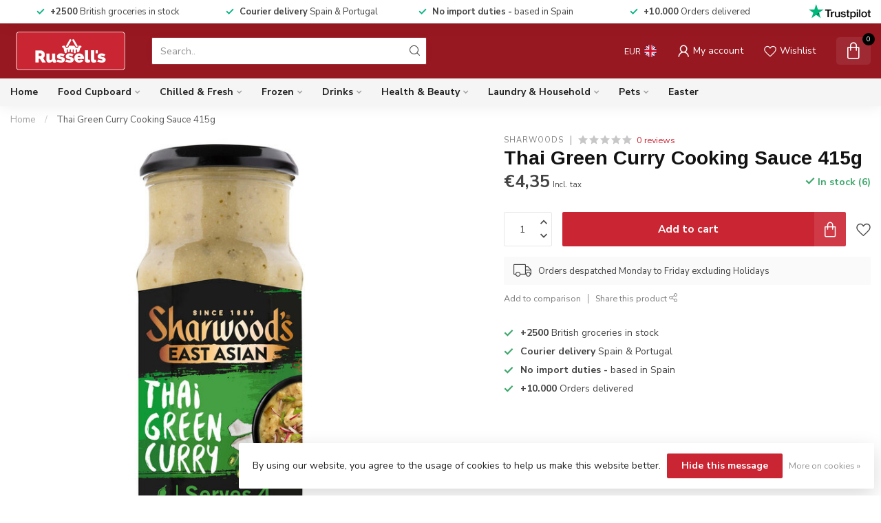

--- FILE ---
content_type: text/html;charset=utf-8
request_url: https://www.russells.es/copy-of-sharwoods-japanese-teriyaki-cooking-sauce.html
body_size: 31421
content:

<!DOCTYPE html>
<html lang="en">
  <head>
    <link rel="preconnect" href="https://cdn.webshopapp.com">
<link rel="preconnect" href="https://fonts.googleapis.com">
<link rel="preconnect" href="https://fonts.gstatic.com" crossorigin>
<!--

    Theme Proxima | v1.0.0.2601202401_1_300732
    Theme designed and created by Dyvelopment - We are true e-commerce heroes!

    For custom Lightspeed eCom development or design contact us at www.dyvelopment.com

      _____                  _                                  _   
     |  __ \                | |                                | |  
     | |  | |_   ___   _____| | ___  _ __  _ __ ___   ___ _ __ | |_ 
     | |  | | | | \ \ / / _ \ |/ _ \| '_ \| '_ ` _ \ / _ \ '_ \| __|
     | |__| | |_| |\ V /  __/ | (_) | |_) | | | | | |  __/ | | | |_ 
     |_____/ \__, | \_/ \___|_|\___/| .__/|_| |_| |_|\___|_| |_|\__|
              __/ |                 | |                             
             |___/                  |_|                             
-->


<meta charset="utf-8"/>
<!-- [START] 'blocks/head.rain' -->
<!--

  (c) 2008-2026 Lightspeed Netherlands B.V.
  http://www.lightspeedhq.com
  Generated: 24-01-2026 @ 06:05:22

-->
<link rel="canonical" href="https://www.russells.es/copy-of-sharwoods-japanese-teriyaki-cooking-sauce.html"/>
<link rel="alternate" href="https://www.russells.es/index.rss" type="application/rss+xml" title="New products"/>
<link href="https://cdn.webshopapp.com/assets/cookielaw.css?2025-02-20" rel="stylesheet" type="text/css"/>
<meta name="robots" content="noodp,noydir"/>
<meta name="google-site-verification" content="cr0KvMwwdCG3gzS-DthR-eWTM67Udzrh0qPNfBDRZfA"/>
<meta property="og:url" content="https://www.russells.es/copy-of-sharwoods-japanese-teriyaki-cooking-sauce.html?source=facebook"/>
<meta property="og:site_name" content="Russells British Store "/>
<meta property="og:title" content="Sharwoods Thai Green Curry Cooking Sauce 415g"/>
<meta property="og:description" content="British groceries in Spain delivered to your door over Europe."/>
<meta property="og:image" content="https://cdn.webshopapp.com/shops/300732/files/457980410/sharwoods-thai-green-curry-cooking-sauce-415g.jpg"/>
<script>
/* DyApps Theme Addons config */
if( !window.dyapps ){ window.dyapps = {}; }
window.dyapps.addons = {
 "enabled": true,
 "created_at": "16-07-2024 21:29:10",
 "settings": {
    "matrix_separator": ",",
    "filterGroupSwatches": [],
    "swatchesForCustomFields": [],
    "plan": {
     "can_variant_group": true,
     "can_stockify": true,
     "can_vat_switcher": true,
     "can_age_popup": false,
     "can_custom_qty": false,
     "can_data01_colors": false
    },
    "advancedVariants": {
     "enabled": true,
     "price_in_dropdown": true,
     "stockify_in_dropdown": true,
     "disable_out_of_stock": true,
     "grid_swatches_container_selector": ".dy-collection-grid-swatch-holder",
     "grid_swatches_position": "left",
     "grid_swatches_max_colors": 4,
     "grid_swatches_enabled": true,
     "variant_status_icon": false,
     "display_type": "blocks",
     "product_swatches_size": "default",
     "live_pricing": true
    },
    "age_popup": {
     "enabled": false,
     "logo_url": "",
     "image_footer_url": "",
     "text": {
                 
        "en": {
         "content": "<h3>Confirm your age<\/h3> <p>You must be over the age of 18 to enter this website.<\/p>",
         "content_no": "<h3>Sorry!<\/h3> <p>Unfortunately you cannot access this website.<\/p>",
         "button_yes": "I am 18 years or older",
         "button_no": "I am under 18",
        }        }
    },
    "stockify": {
     "enabled": false,
     "stock_trigger_type": "outofstock",
     "optin_policy": false,
     "api": "https://my.dyapps.io/api/public/02af1067e7/stockify/subscribe",
     "text": {
                 
        "en": {
         "email_placeholder": "Your email address",
         "button_trigger": "Notify me when back in stock",
         "button_submit": "Keep me updated!",
         "title": "Leave your email address",
         "desc": "Unfortunately this item is out of stock right now. Leave your email address below and we'll send you an email when the item is available again.",
         "bottom_text": "We use your data to send this email. Read more in our <a href=\"\/service\/privacy-policy\/\" target=\"_blank\">privacy policy<\/a>."
        }        }
    },
    "categoryBanners": {
     "enabled": true,
     "mobile_breakpoint": "576px",
     "category_banner": [],
     "banners": {
             }
    }
 },
 "swatches": {
 "default": {"is_default": true, "type": "multi", "values": {"background-size": "10px 10px", "background-position": "0 0, 0 5px, 5px -5px, -5px 0px", "background-image": "linear-gradient(45deg, rgba(100,100,100,0.3) 25%, transparent 25%),  linear-gradient(-45deg, rgba(100,100,100,0.3) 25%, transparent 25%),  linear-gradient(45deg, transparent 75%, rgba(100,100,100,0.3) 75%),  linear-gradient(-45deg, transparent 75%, rgba(100,100,100,0.3) 75%)"}} ,   }
};
</script>
<!--[if lt IE 9]>
<script src="https://cdn.webshopapp.com/assets/html5shiv.js?2025-02-20"></script>
<![endif]-->
<!-- [END] 'blocks/head.rain' -->

<title>Sharwoods Thai Green Curry Cooking Sauce 415g - Russells British Store </title>

<meta name="dyapps-addons-enabled" content="true">
<meta name="dyapps-addons-version" content="2022081001">
<meta name="dyapps-theme-name" content="Proxima">
<meta name="dyapps-theme-editor" content="true">

<meta name="description" content="British groceries in Spain delivered to your door over Europe." />
<meta name="keywords" content="Sharwoods, Thai, Green, Curry, Cooking, Sauce, 415g, british supermarket,nerja,torrox,torre del mar,malaga,british groceries,spain,british supermarket europe" />

<meta http-equiv="X-UA-Compatible" content="IE=edge">
<meta name="viewport" content="width=device-width, initial-scale=1">

<link rel="shortcut icon" href="https://cdn.webshopapp.com/shops/300732/themes/184623/v/1661968/assets/favicon.ico?20250506214042" type="image/x-icon" />
<link rel="preload" as="image" href="https://cdn.webshopapp.com/shops/300732/themes/184623/v/1661969/assets/logo.png?20250506214042">


	<link rel="preload" as="image" href="https://cdn.webshopapp.com/shops/300732/files/457980410/650x650x2/thai-green-curry-cooking-sauce-415g.jpg">

<script src="https://cdn.webshopapp.com/shops/300732/themes/184623/assets/jquery-1-12-4-min.js?20260122202529" defer></script>
<script>if(navigator.userAgent.indexOf("MSIE ") > -1 || navigator.userAgent.indexOf("Trident/") > -1) { document.write('<script src="https://cdn.webshopapp.com/shops/300732/themes/184623/assets/intersection-observer-polyfill.js?20260122202529">\x3C/script>') }</script>

<style>/*!
 * Bootstrap Reboot v4.6.1 (https://getbootstrap.com/)
 * Copyright 2011-2021 The Bootstrap Authors
 * Copyright 2011-2021 Twitter, Inc.
 * Licensed under MIT (https://github.com/twbs/bootstrap/blob/main/LICENSE)
 * Forked from Normalize.css, licensed MIT (https://github.com/necolas/normalize.css/blob/master/LICENSE.md)
 */*,*::before,*::after{box-sizing:border-box}html{font-family:sans-serif;line-height:1.15;-webkit-text-size-adjust:100%;-webkit-tap-highlight-color:rgba(0,0,0,0)}article,aside,figcaption,figure,footer,header,hgroup,main,nav,section{display:block}body{margin:0;font-family:-apple-system,BlinkMacSystemFont,"Segoe UI",Roboto,"Helvetica Neue",Arial,"Noto Sans","Liberation Sans",sans-serif,"Apple Color Emoji","Segoe UI Emoji","Segoe UI Symbol","Noto Color Emoji";font-size:1rem;font-weight:400;line-height:1.42857143;color:#212529;text-align:left;background-color:#fff}[tabindex="-1"]:focus:not(:focus-visible){outline:0 !important}hr{box-sizing:content-box;height:0;overflow:visible}h1,h2,h3,h4,h5,h6{margin-top:0;margin-bottom:.5rem}p{margin-top:0;margin-bottom:1rem}abbr[title],abbr[data-original-title]{text-decoration:underline;text-decoration:underline dotted;cursor:help;border-bottom:0;text-decoration-skip-ink:none}address{margin-bottom:1rem;font-style:normal;line-height:inherit}ol,ul,dl{margin-top:0;margin-bottom:1rem}ol ol,ul ul,ol ul,ul ol{margin-bottom:0}dt{font-weight:700}dd{margin-bottom:.5rem;margin-left:0}blockquote{margin:0 0 1rem}b,strong{font-weight:bolder}small{font-size:80%}sub,sup{position:relative;font-size:75%;line-height:0;vertical-align:baseline}sub{bottom:-0.25em}sup{top:-0.5em}a{color:#007bff;text-decoration:none;background-color:transparent}a:hover{color:#0056b3;text-decoration:underline}a:not([href]):not([class]){color:inherit;text-decoration:none}a:not([href]):not([class]):hover{color:inherit;text-decoration:none}pre,code,kbd,samp{font-family:SFMono-Regular,Menlo,Monaco,Consolas,"Liberation Mono","Courier New",monospace;font-size:1em}pre{margin-top:0;margin-bottom:1rem;overflow:auto;-ms-overflow-style:scrollbar}figure{margin:0 0 1rem}img{vertical-align:middle;border-style:none}svg{overflow:hidden;vertical-align:middle}table{border-collapse:collapse}caption{padding-top:.75rem;padding-bottom:.75rem;color:#6c757d;text-align:left;caption-side:bottom}th{text-align:inherit;text-align:-webkit-match-parent}label{display:inline-block;margin-bottom:.5rem}button{border-radius:0}button:focus:not(:focus-visible){outline:0}input,button,select,optgroup,textarea{margin:0;font-family:inherit;font-size:inherit;line-height:inherit}button,input{overflow:visible}button,select{text-transform:none}[role=button]{cursor:pointer}select{word-wrap:normal}button,[type=button],[type=reset],[type=submit]{-webkit-appearance:button}button:not(:disabled),[type=button]:not(:disabled),[type=reset]:not(:disabled),[type=submit]:not(:disabled){cursor:pointer}button::-moz-focus-inner,[type=button]::-moz-focus-inner,[type=reset]::-moz-focus-inner,[type=submit]::-moz-focus-inner{padding:0;border-style:none}input[type=radio],input[type=checkbox]{box-sizing:border-box;padding:0}textarea{overflow:auto;resize:vertical}fieldset{min-width:0;padding:0;margin:0;border:0}legend{display:block;width:100%;max-width:100%;padding:0;margin-bottom:.5rem;font-size:1.5rem;line-height:inherit;color:inherit;white-space:normal}progress{vertical-align:baseline}[type=number]::-webkit-inner-spin-button,[type=number]::-webkit-outer-spin-button{height:auto}[type=search]{outline-offset:-2px;-webkit-appearance:none}[type=search]::-webkit-search-decoration{-webkit-appearance:none}::-webkit-file-upload-button{font:inherit;-webkit-appearance:button}output{display:inline-block}summary{display:list-item;cursor:pointer}template{display:none}[hidden]{display:none !important}/*!
 * Bootstrap Grid v4.6.1 (https://getbootstrap.com/)
 * Copyright 2011-2021 The Bootstrap Authors
 * Copyright 2011-2021 Twitter, Inc.
 * Licensed under MIT (https://github.com/twbs/bootstrap/blob/main/LICENSE)
 */html{box-sizing:border-box;-ms-overflow-style:scrollbar}*,*::before,*::after{box-sizing:inherit}.container,.container-fluid,.container-xl,.container-lg,.container-md,.container-sm{width:100%;padding-right:15px;padding-left:15px;margin-right:auto;margin-left:auto}@media(min-width: 576px){.container-sm,.container{max-width:540px}}@media(min-width: 768px){.container-md,.container-sm,.container{max-width:720px}}@media(min-width: 992px){.container-lg,.container-md,.container-sm,.container{max-width:960px}}@media(min-width: 1200px){.container-xl,.container-lg,.container-md,.container-sm,.container{max-width:1140px}}.row{display:flex;flex-wrap:wrap;margin-right:-15px;margin-left:-15px}.no-gutters{margin-right:0;margin-left:0}.no-gutters>.col,.no-gutters>[class*=col-]{padding-right:0;padding-left:0}.col-xl,.col-xl-auto,.col-xl-12,.col-xl-11,.col-xl-10,.col-xl-9,.col-xl-8,.col-xl-7,.col-xl-6,.col-xl-5,.col-xl-4,.col-xl-3,.col-xl-2,.col-xl-1,.col-lg,.col-lg-auto,.col-lg-12,.col-lg-11,.col-lg-10,.col-lg-9,.col-lg-8,.col-lg-7,.col-lg-6,.col-lg-5,.col-lg-4,.col-lg-3,.col-lg-2,.col-lg-1,.col-md,.col-md-auto,.col-md-12,.col-md-11,.col-md-10,.col-md-9,.col-md-8,.col-md-7,.col-md-6,.col-md-5,.col-md-4,.col-md-3,.col-md-2,.col-md-1,.col-sm,.col-sm-auto,.col-sm-12,.col-sm-11,.col-sm-10,.col-sm-9,.col-sm-8,.col-sm-7,.col-sm-6,.col-sm-5,.col-sm-4,.col-sm-3,.col-sm-2,.col-sm-1,.col,.col-auto,.col-12,.col-11,.col-10,.col-9,.col-8,.col-7,.col-6,.col-5,.col-4,.col-3,.col-2,.col-1{position:relative;width:100%;padding-right:15px;padding-left:15px}.col{flex-basis:0;flex-grow:1;max-width:100%}.row-cols-1>*{flex:0 0 100%;max-width:100%}.row-cols-2>*{flex:0 0 50%;max-width:50%}.row-cols-3>*{flex:0 0 33.3333333333%;max-width:33.3333333333%}.row-cols-4>*{flex:0 0 25%;max-width:25%}.row-cols-5>*{flex:0 0 20%;max-width:20%}.row-cols-6>*{flex:0 0 16.6666666667%;max-width:16.6666666667%}.col-auto{flex:0 0 auto;width:auto;max-width:100%}.col-1{flex:0 0 8.33333333%;max-width:8.33333333%}.col-2{flex:0 0 16.66666667%;max-width:16.66666667%}.col-3{flex:0 0 25%;max-width:25%}.col-4{flex:0 0 33.33333333%;max-width:33.33333333%}.col-5{flex:0 0 41.66666667%;max-width:41.66666667%}.col-6{flex:0 0 50%;max-width:50%}.col-7{flex:0 0 58.33333333%;max-width:58.33333333%}.col-8{flex:0 0 66.66666667%;max-width:66.66666667%}.col-9{flex:0 0 75%;max-width:75%}.col-10{flex:0 0 83.33333333%;max-width:83.33333333%}.col-11{flex:0 0 91.66666667%;max-width:91.66666667%}.col-12{flex:0 0 100%;max-width:100%}.order-first{order:-1}.order-last{order:13}.order-0{order:0}.order-1{order:1}.order-2{order:2}.order-3{order:3}.order-4{order:4}.order-5{order:5}.order-6{order:6}.order-7{order:7}.order-8{order:8}.order-9{order:9}.order-10{order:10}.order-11{order:11}.order-12{order:12}.offset-1{margin-left:8.33333333%}.offset-2{margin-left:16.66666667%}.offset-3{margin-left:25%}.offset-4{margin-left:33.33333333%}.offset-5{margin-left:41.66666667%}.offset-6{margin-left:50%}.offset-7{margin-left:58.33333333%}.offset-8{margin-left:66.66666667%}.offset-9{margin-left:75%}.offset-10{margin-left:83.33333333%}.offset-11{margin-left:91.66666667%}@media(min-width: 576px){.col-sm{flex-basis:0;flex-grow:1;max-width:100%}.row-cols-sm-1>*{flex:0 0 100%;max-width:100%}.row-cols-sm-2>*{flex:0 0 50%;max-width:50%}.row-cols-sm-3>*{flex:0 0 33.3333333333%;max-width:33.3333333333%}.row-cols-sm-4>*{flex:0 0 25%;max-width:25%}.row-cols-sm-5>*{flex:0 0 20%;max-width:20%}.row-cols-sm-6>*{flex:0 0 16.6666666667%;max-width:16.6666666667%}.col-sm-auto{flex:0 0 auto;width:auto;max-width:100%}.col-sm-1{flex:0 0 8.33333333%;max-width:8.33333333%}.col-sm-2{flex:0 0 16.66666667%;max-width:16.66666667%}.col-sm-3{flex:0 0 25%;max-width:25%}.col-sm-4{flex:0 0 33.33333333%;max-width:33.33333333%}.col-sm-5{flex:0 0 41.66666667%;max-width:41.66666667%}.col-sm-6{flex:0 0 50%;max-width:50%}.col-sm-7{flex:0 0 58.33333333%;max-width:58.33333333%}.col-sm-8{flex:0 0 66.66666667%;max-width:66.66666667%}.col-sm-9{flex:0 0 75%;max-width:75%}.col-sm-10{flex:0 0 83.33333333%;max-width:83.33333333%}.col-sm-11{flex:0 0 91.66666667%;max-width:91.66666667%}.col-sm-12{flex:0 0 100%;max-width:100%}.order-sm-first{order:-1}.order-sm-last{order:13}.order-sm-0{order:0}.order-sm-1{order:1}.order-sm-2{order:2}.order-sm-3{order:3}.order-sm-4{order:4}.order-sm-5{order:5}.order-sm-6{order:6}.order-sm-7{order:7}.order-sm-8{order:8}.order-sm-9{order:9}.order-sm-10{order:10}.order-sm-11{order:11}.order-sm-12{order:12}.offset-sm-0{margin-left:0}.offset-sm-1{margin-left:8.33333333%}.offset-sm-2{margin-left:16.66666667%}.offset-sm-3{margin-left:25%}.offset-sm-4{margin-left:33.33333333%}.offset-sm-5{margin-left:41.66666667%}.offset-sm-6{margin-left:50%}.offset-sm-7{margin-left:58.33333333%}.offset-sm-8{margin-left:66.66666667%}.offset-sm-9{margin-left:75%}.offset-sm-10{margin-left:83.33333333%}.offset-sm-11{margin-left:91.66666667%}}@media(min-width: 768px){.col-md{flex-basis:0;flex-grow:1;max-width:100%}.row-cols-md-1>*{flex:0 0 100%;max-width:100%}.row-cols-md-2>*{flex:0 0 50%;max-width:50%}.row-cols-md-3>*{flex:0 0 33.3333333333%;max-width:33.3333333333%}.row-cols-md-4>*{flex:0 0 25%;max-width:25%}.row-cols-md-5>*{flex:0 0 20%;max-width:20%}.row-cols-md-6>*{flex:0 0 16.6666666667%;max-width:16.6666666667%}.col-md-auto{flex:0 0 auto;width:auto;max-width:100%}.col-md-1{flex:0 0 8.33333333%;max-width:8.33333333%}.col-md-2{flex:0 0 16.66666667%;max-width:16.66666667%}.col-md-3{flex:0 0 25%;max-width:25%}.col-md-4{flex:0 0 33.33333333%;max-width:33.33333333%}.col-md-5{flex:0 0 41.66666667%;max-width:41.66666667%}.col-md-6{flex:0 0 50%;max-width:50%}.col-md-7{flex:0 0 58.33333333%;max-width:58.33333333%}.col-md-8{flex:0 0 66.66666667%;max-width:66.66666667%}.col-md-9{flex:0 0 75%;max-width:75%}.col-md-10{flex:0 0 83.33333333%;max-width:83.33333333%}.col-md-11{flex:0 0 91.66666667%;max-width:91.66666667%}.col-md-12{flex:0 0 100%;max-width:100%}.order-md-first{order:-1}.order-md-last{order:13}.order-md-0{order:0}.order-md-1{order:1}.order-md-2{order:2}.order-md-3{order:3}.order-md-4{order:4}.order-md-5{order:5}.order-md-6{order:6}.order-md-7{order:7}.order-md-8{order:8}.order-md-9{order:9}.order-md-10{order:10}.order-md-11{order:11}.order-md-12{order:12}.offset-md-0{margin-left:0}.offset-md-1{margin-left:8.33333333%}.offset-md-2{margin-left:16.66666667%}.offset-md-3{margin-left:25%}.offset-md-4{margin-left:33.33333333%}.offset-md-5{margin-left:41.66666667%}.offset-md-6{margin-left:50%}.offset-md-7{margin-left:58.33333333%}.offset-md-8{margin-left:66.66666667%}.offset-md-9{margin-left:75%}.offset-md-10{margin-left:83.33333333%}.offset-md-11{margin-left:91.66666667%}}@media(min-width: 992px){.col-lg{flex-basis:0;flex-grow:1;max-width:100%}.row-cols-lg-1>*{flex:0 0 100%;max-width:100%}.row-cols-lg-2>*{flex:0 0 50%;max-width:50%}.row-cols-lg-3>*{flex:0 0 33.3333333333%;max-width:33.3333333333%}.row-cols-lg-4>*{flex:0 0 25%;max-width:25%}.row-cols-lg-5>*{flex:0 0 20%;max-width:20%}.row-cols-lg-6>*{flex:0 0 16.6666666667%;max-width:16.6666666667%}.col-lg-auto{flex:0 0 auto;width:auto;max-width:100%}.col-lg-1{flex:0 0 8.33333333%;max-width:8.33333333%}.col-lg-2{flex:0 0 16.66666667%;max-width:16.66666667%}.col-lg-3{flex:0 0 25%;max-width:25%}.col-lg-4{flex:0 0 33.33333333%;max-width:33.33333333%}.col-lg-5{flex:0 0 41.66666667%;max-width:41.66666667%}.col-lg-6{flex:0 0 50%;max-width:50%}.col-lg-7{flex:0 0 58.33333333%;max-width:58.33333333%}.col-lg-8{flex:0 0 66.66666667%;max-width:66.66666667%}.col-lg-9{flex:0 0 75%;max-width:75%}.col-lg-10{flex:0 0 83.33333333%;max-width:83.33333333%}.col-lg-11{flex:0 0 91.66666667%;max-width:91.66666667%}.col-lg-12{flex:0 0 100%;max-width:100%}.order-lg-first{order:-1}.order-lg-last{order:13}.order-lg-0{order:0}.order-lg-1{order:1}.order-lg-2{order:2}.order-lg-3{order:3}.order-lg-4{order:4}.order-lg-5{order:5}.order-lg-6{order:6}.order-lg-7{order:7}.order-lg-8{order:8}.order-lg-9{order:9}.order-lg-10{order:10}.order-lg-11{order:11}.order-lg-12{order:12}.offset-lg-0{margin-left:0}.offset-lg-1{margin-left:8.33333333%}.offset-lg-2{margin-left:16.66666667%}.offset-lg-3{margin-left:25%}.offset-lg-4{margin-left:33.33333333%}.offset-lg-5{margin-left:41.66666667%}.offset-lg-6{margin-left:50%}.offset-lg-7{margin-left:58.33333333%}.offset-lg-8{margin-left:66.66666667%}.offset-lg-9{margin-left:75%}.offset-lg-10{margin-left:83.33333333%}.offset-lg-11{margin-left:91.66666667%}}@media(min-width: 1200px){.col-xl{flex-basis:0;flex-grow:1;max-width:100%}.row-cols-xl-1>*{flex:0 0 100%;max-width:100%}.row-cols-xl-2>*{flex:0 0 50%;max-width:50%}.row-cols-xl-3>*{flex:0 0 33.3333333333%;max-width:33.3333333333%}.row-cols-xl-4>*{flex:0 0 25%;max-width:25%}.row-cols-xl-5>*{flex:0 0 20%;max-width:20%}.row-cols-xl-6>*{flex:0 0 16.6666666667%;max-width:16.6666666667%}.col-xl-auto{flex:0 0 auto;width:auto;max-width:100%}.col-xl-1{flex:0 0 8.33333333%;max-width:8.33333333%}.col-xl-2{flex:0 0 16.66666667%;max-width:16.66666667%}.col-xl-3{flex:0 0 25%;max-width:25%}.col-xl-4{flex:0 0 33.33333333%;max-width:33.33333333%}.col-xl-5{flex:0 0 41.66666667%;max-width:41.66666667%}.col-xl-6{flex:0 0 50%;max-width:50%}.col-xl-7{flex:0 0 58.33333333%;max-width:58.33333333%}.col-xl-8{flex:0 0 66.66666667%;max-width:66.66666667%}.col-xl-9{flex:0 0 75%;max-width:75%}.col-xl-10{flex:0 0 83.33333333%;max-width:83.33333333%}.col-xl-11{flex:0 0 91.66666667%;max-width:91.66666667%}.col-xl-12{flex:0 0 100%;max-width:100%}.order-xl-first{order:-1}.order-xl-last{order:13}.order-xl-0{order:0}.order-xl-1{order:1}.order-xl-2{order:2}.order-xl-3{order:3}.order-xl-4{order:4}.order-xl-5{order:5}.order-xl-6{order:6}.order-xl-7{order:7}.order-xl-8{order:8}.order-xl-9{order:9}.order-xl-10{order:10}.order-xl-11{order:11}.order-xl-12{order:12}.offset-xl-0{margin-left:0}.offset-xl-1{margin-left:8.33333333%}.offset-xl-2{margin-left:16.66666667%}.offset-xl-3{margin-left:25%}.offset-xl-4{margin-left:33.33333333%}.offset-xl-5{margin-left:41.66666667%}.offset-xl-6{margin-left:50%}.offset-xl-7{margin-left:58.33333333%}.offset-xl-8{margin-left:66.66666667%}.offset-xl-9{margin-left:75%}.offset-xl-10{margin-left:83.33333333%}.offset-xl-11{margin-left:91.66666667%}}.d-none{display:none !important}.d-inline{display:inline !important}.d-inline-block{display:inline-block !important}.d-block{display:block !important}.d-table{display:table !important}.d-table-row{display:table-row !important}.d-table-cell{display:table-cell !important}.d-flex{display:flex !important}.d-inline-flex{display:inline-flex !important}@media(min-width: 576px){.d-sm-none{display:none !important}.d-sm-inline{display:inline !important}.d-sm-inline-block{display:inline-block !important}.d-sm-block{display:block !important}.d-sm-table{display:table !important}.d-sm-table-row{display:table-row !important}.d-sm-table-cell{display:table-cell !important}.d-sm-flex{display:flex !important}.d-sm-inline-flex{display:inline-flex !important}}@media(min-width: 768px){.d-md-none{display:none !important}.d-md-inline{display:inline !important}.d-md-inline-block{display:inline-block !important}.d-md-block{display:block !important}.d-md-table{display:table !important}.d-md-table-row{display:table-row !important}.d-md-table-cell{display:table-cell !important}.d-md-flex{display:flex !important}.d-md-inline-flex{display:inline-flex !important}}@media(min-width: 992px){.d-lg-none{display:none !important}.d-lg-inline{display:inline !important}.d-lg-inline-block{display:inline-block !important}.d-lg-block{display:block !important}.d-lg-table{display:table !important}.d-lg-table-row{display:table-row !important}.d-lg-table-cell{display:table-cell !important}.d-lg-flex{display:flex !important}.d-lg-inline-flex{display:inline-flex !important}}@media(min-width: 1200px){.d-xl-none{display:none !important}.d-xl-inline{display:inline !important}.d-xl-inline-block{display:inline-block !important}.d-xl-block{display:block !important}.d-xl-table{display:table !important}.d-xl-table-row{display:table-row !important}.d-xl-table-cell{display:table-cell !important}.d-xl-flex{display:flex !important}.d-xl-inline-flex{display:inline-flex !important}}@media print{.d-print-none{display:none !important}.d-print-inline{display:inline !important}.d-print-inline-block{display:inline-block !important}.d-print-block{display:block !important}.d-print-table{display:table !important}.d-print-table-row{display:table-row !important}.d-print-table-cell{display:table-cell !important}.d-print-flex{display:flex !important}.d-print-inline-flex{display:inline-flex !important}}.flex-row{flex-direction:row !important}.flex-column{flex-direction:column !important}.flex-row-reverse{flex-direction:row-reverse !important}.flex-column-reverse{flex-direction:column-reverse !important}.flex-wrap{flex-wrap:wrap !important}.flex-nowrap{flex-wrap:nowrap !important}.flex-wrap-reverse{flex-wrap:wrap-reverse !important}.flex-fill{flex:1 1 auto !important}.flex-grow-0{flex-grow:0 !important}.flex-grow-1{flex-grow:1 !important}.flex-shrink-0{flex-shrink:0 !important}.flex-shrink-1{flex-shrink:1 !important}.justify-content-start{justify-content:flex-start !important}.justify-content-end{justify-content:flex-end !important}.justify-content-center{justify-content:center !important}.justify-content-between{justify-content:space-between !important}.justify-content-around{justify-content:space-around !important}.align-items-start{align-items:flex-start !important}.align-items-end{align-items:flex-end !important}.align-items-center{align-items:center !important}.align-items-baseline{align-items:baseline !important}.align-items-stretch{align-items:stretch !important}.align-content-start{align-content:flex-start !important}.align-content-end{align-content:flex-end !important}.align-content-center{align-content:center !important}.align-content-between{align-content:space-between !important}.align-content-around{align-content:space-around !important}.align-content-stretch{align-content:stretch !important}.align-self-auto{align-self:auto !important}.align-self-start{align-self:flex-start !important}.align-self-end{align-self:flex-end !important}.align-self-center{align-self:center !important}.align-self-baseline{align-self:baseline !important}.align-self-stretch{align-self:stretch !important}@media(min-width: 576px){.flex-sm-row{flex-direction:row !important}.flex-sm-column{flex-direction:column !important}.flex-sm-row-reverse{flex-direction:row-reverse !important}.flex-sm-column-reverse{flex-direction:column-reverse !important}.flex-sm-wrap{flex-wrap:wrap !important}.flex-sm-nowrap{flex-wrap:nowrap !important}.flex-sm-wrap-reverse{flex-wrap:wrap-reverse !important}.flex-sm-fill{flex:1 1 auto !important}.flex-sm-grow-0{flex-grow:0 !important}.flex-sm-grow-1{flex-grow:1 !important}.flex-sm-shrink-0{flex-shrink:0 !important}.flex-sm-shrink-1{flex-shrink:1 !important}.justify-content-sm-start{justify-content:flex-start !important}.justify-content-sm-end{justify-content:flex-end !important}.justify-content-sm-center{justify-content:center !important}.justify-content-sm-between{justify-content:space-between !important}.justify-content-sm-around{justify-content:space-around !important}.align-items-sm-start{align-items:flex-start !important}.align-items-sm-end{align-items:flex-end !important}.align-items-sm-center{align-items:center !important}.align-items-sm-baseline{align-items:baseline !important}.align-items-sm-stretch{align-items:stretch !important}.align-content-sm-start{align-content:flex-start !important}.align-content-sm-end{align-content:flex-end !important}.align-content-sm-center{align-content:center !important}.align-content-sm-between{align-content:space-between !important}.align-content-sm-around{align-content:space-around !important}.align-content-sm-stretch{align-content:stretch !important}.align-self-sm-auto{align-self:auto !important}.align-self-sm-start{align-self:flex-start !important}.align-self-sm-end{align-self:flex-end !important}.align-self-sm-center{align-self:center !important}.align-self-sm-baseline{align-self:baseline !important}.align-self-sm-stretch{align-self:stretch !important}}@media(min-width: 768px){.flex-md-row{flex-direction:row !important}.flex-md-column{flex-direction:column !important}.flex-md-row-reverse{flex-direction:row-reverse !important}.flex-md-column-reverse{flex-direction:column-reverse !important}.flex-md-wrap{flex-wrap:wrap !important}.flex-md-nowrap{flex-wrap:nowrap !important}.flex-md-wrap-reverse{flex-wrap:wrap-reverse !important}.flex-md-fill{flex:1 1 auto !important}.flex-md-grow-0{flex-grow:0 !important}.flex-md-grow-1{flex-grow:1 !important}.flex-md-shrink-0{flex-shrink:0 !important}.flex-md-shrink-1{flex-shrink:1 !important}.justify-content-md-start{justify-content:flex-start !important}.justify-content-md-end{justify-content:flex-end !important}.justify-content-md-center{justify-content:center !important}.justify-content-md-between{justify-content:space-between !important}.justify-content-md-around{justify-content:space-around !important}.align-items-md-start{align-items:flex-start !important}.align-items-md-end{align-items:flex-end !important}.align-items-md-center{align-items:center !important}.align-items-md-baseline{align-items:baseline !important}.align-items-md-stretch{align-items:stretch !important}.align-content-md-start{align-content:flex-start !important}.align-content-md-end{align-content:flex-end !important}.align-content-md-center{align-content:center !important}.align-content-md-between{align-content:space-between !important}.align-content-md-around{align-content:space-around !important}.align-content-md-stretch{align-content:stretch !important}.align-self-md-auto{align-self:auto !important}.align-self-md-start{align-self:flex-start !important}.align-self-md-end{align-self:flex-end !important}.align-self-md-center{align-self:center !important}.align-self-md-baseline{align-self:baseline !important}.align-self-md-stretch{align-self:stretch !important}}@media(min-width: 992px){.flex-lg-row{flex-direction:row !important}.flex-lg-column{flex-direction:column !important}.flex-lg-row-reverse{flex-direction:row-reverse !important}.flex-lg-column-reverse{flex-direction:column-reverse !important}.flex-lg-wrap{flex-wrap:wrap !important}.flex-lg-nowrap{flex-wrap:nowrap !important}.flex-lg-wrap-reverse{flex-wrap:wrap-reverse !important}.flex-lg-fill{flex:1 1 auto !important}.flex-lg-grow-0{flex-grow:0 !important}.flex-lg-grow-1{flex-grow:1 !important}.flex-lg-shrink-0{flex-shrink:0 !important}.flex-lg-shrink-1{flex-shrink:1 !important}.justify-content-lg-start{justify-content:flex-start !important}.justify-content-lg-end{justify-content:flex-end !important}.justify-content-lg-center{justify-content:center !important}.justify-content-lg-between{justify-content:space-between !important}.justify-content-lg-around{justify-content:space-around !important}.align-items-lg-start{align-items:flex-start !important}.align-items-lg-end{align-items:flex-end !important}.align-items-lg-center{align-items:center !important}.align-items-lg-baseline{align-items:baseline !important}.align-items-lg-stretch{align-items:stretch !important}.align-content-lg-start{align-content:flex-start !important}.align-content-lg-end{align-content:flex-end !important}.align-content-lg-center{align-content:center !important}.align-content-lg-between{align-content:space-between !important}.align-content-lg-around{align-content:space-around !important}.align-content-lg-stretch{align-content:stretch !important}.align-self-lg-auto{align-self:auto !important}.align-self-lg-start{align-self:flex-start !important}.align-self-lg-end{align-self:flex-end !important}.align-self-lg-center{align-self:center !important}.align-self-lg-baseline{align-self:baseline !important}.align-self-lg-stretch{align-self:stretch !important}}@media(min-width: 1200px){.flex-xl-row{flex-direction:row !important}.flex-xl-column{flex-direction:column !important}.flex-xl-row-reverse{flex-direction:row-reverse !important}.flex-xl-column-reverse{flex-direction:column-reverse !important}.flex-xl-wrap{flex-wrap:wrap !important}.flex-xl-nowrap{flex-wrap:nowrap !important}.flex-xl-wrap-reverse{flex-wrap:wrap-reverse !important}.flex-xl-fill{flex:1 1 auto !important}.flex-xl-grow-0{flex-grow:0 !important}.flex-xl-grow-1{flex-grow:1 !important}.flex-xl-shrink-0{flex-shrink:0 !important}.flex-xl-shrink-1{flex-shrink:1 !important}.justify-content-xl-start{justify-content:flex-start !important}.justify-content-xl-end{justify-content:flex-end !important}.justify-content-xl-center{justify-content:center !important}.justify-content-xl-between{justify-content:space-between !important}.justify-content-xl-around{justify-content:space-around !important}.align-items-xl-start{align-items:flex-start !important}.align-items-xl-end{align-items:flex-end !important}.align-items-xl-center{align-items:center !important}.align-items-xl-baseline{align-items:baseline !important}.align-items-xl-stretch{align-items:stretch !important}.align-content-xl-start{align-content:flex-start !important}.align-content-xl-end{align-content:flex-end !important}.align-content-xl-center{align-content:center !important}.align-content-xl-between{align-content:space-between !important}.align-content-xl-around{align-content:space-around !important}.align-content-xl-stretch{align-content:stretch !important}.align-self-xl-auto{align-self:auto !important}.align-self-xl-start{align-self:flex-start !important}.align-self-xl-end{align-self:flex-end !important}.align-self-xl-center{align-self:center !important}.align-self-xl-baseline{align-self:baseline !important}.align-self-xl-stretch{align-self:stretch !important}}.m-0{margin:0 !important}.mt-0,.my-0{margin-top:0 !important}.mr-0,.mx-0{margin-right:0 !important}.mb-0,.my-0{margin-bottom:0 !important}.ml-0,.mx-0{margin-left:0 !important}.m-1{margin:5px !important}.mt-1,.my-1{margin-top:5px !important}.mr-1,.mx-1{margin-right:5px !important}.mb-1,.my-1{margin-bottom:5px !important}.ml-1,.mx-1{margin-left:5px !important}.m-2{margin:10px !important}.mt-2,.my-2{margin-top:10px !important}.mr-2,.mx-2{margin-right:10px !important}.mb-2,.my-2{margin-bottom:10px !important}.ml-2,.mx-2{margin-left:10px !important}.m-3{margin:15px !important}.mt-3,.my-3{margin-top:15px !important}.mr-3,.mx-3{margin-right:15px !important}.mb-3,.my-3{margin-bottom:15px !important}.ml-3,.mx-3{margin-left:15px !important}.m-4{margin:30px !important}.mt-4,.my-4{margin-top:30px !important}.mr-4,.mx-4{margin-right:30px !important}.mb-4,.my-4{margin-bottom:30px !important}.ml-4,.mx-4{margin-left:30px !important}.m-5{margin:50px !important}.mt-5,.my-5{margin-top:50px !important}.mr-5,.mx-5{margin-right:50px !important}.mb-5,.my-5{margin-bottom:50px !important}.ml-5,.mx-5{margin-left:50px !important}.m-6{margin:80px !important}.mt-6,.my-6{margin-top:80px !important}.mr-6,.mx-6{margin-right:80px !important}.mb-6,.my-6{margin-bottom:80px !important}.ml-6,.mx-6{margin-left:80px !important}.p-0{padding:0 !important}.pt-0,.py-0{padding-top:0 !important}.pr-0,.px-0{padding-right:0 !important}.pb-0,.py-0{padding-bottom:0 !important}.pl-0,.px-0{padding-left:0 !important}.p-1{padding:5px !important}.pt-1,.py-1{padding-top:5px !important}.pr-1,.px-1{padding-right:5px !important}.pb-1,.py-1{padding-bottom:5px !important}.pl-1,.px-1{padding-left:5px !important}.p-2{padding:10px !important}.pt-2,.py-2{padding-top:10px !important}.pr-2,.px-2{padding-right:10px !important}.pb-2,.py-2{padding-bottom:10px !important}.pl-2,.px-2{padding-left:10px !important}.p-3{padding:15px !important}.pt-3,.py-3{padding-top:15px !important}.pr-3,.px-3{padding-right:15px !important}.pb-3,.py-3{padding-bottom:15px !important}.pl-3,.px-3{padding-left:15px !important}.p-4{padding:30px !important}.pt-4,.py-4{padding-top:30px !important}.pr-4,.px-4{padding-right:30px !important}.pb-4,.py-4{padding-bottom:30px !important}.pl-4,.px-4{padding-left:30px !important}.p-5{padding:50px !important}.pt-5,.py-5{padding-top:50px !important}.pr-5,.px-5{padding-right:50px !important}.pb-5,.py-5{padding-bottom:50px !important}.pl-5,.px-5{padding-left:50px !important}.p-6{padding:80px !important}.pt-6,.py-6{padding-top:80px !important}.pr-6,.px-6{padding-right:80px !important}.pb-6,.py-6{padding-bottom:80px !important}.pl-6,.px-6{padding-left:80px !important}.m-n1{margin:-5px !important}.mt-n1,.my-n1{margin-top:-5px !important}.mr-n1,.mx-n1{margin-right:-5px !important}.mb-n1,.my-n1{margin-bottom:-5px !important}.ml-n1,.mx-n1{margin-left:-5px !important}.m-n2{margin:-10px !important}.mt-n2,.my-n2{margin-top:-10px !important}.mr-n2,.mx-n2{margin-right:-10px !important}.mb-n2,.my-n2{margin-bottom:-10px !important}.ml-n2,.mx-n2{margin-left:-10px !important}.m-n3{margin:-15px !important}.mt-n3,.my-n3{margin-top:-15px !important}.mr-n3,.mx-n3{margin-right:-15px !important}.mb-n3,.my-n3{margin-bottom:-15px !important}.ml-n3,.mx-n3{margin-left:-15px !important}.m-n4{margin:-30px !important}.mt-n4,.my-n4{margin-top:-30px !important}.mr-n4,.mx-n4{margin-right:-30px !important}.mb-n4,.my-n4{margin-bottom:-30px !important}.ml-n4,.mx-n4{margin-left:-30px !important}.m-n5{margin:-50px !important}.mt-n5,.my-n5{margin-top:-50px !important}.mr-n5,.mx-n5{margin-right:-50px !important}.mb-n5,.my-n5{margin-bottom:-50px !important}.ml-n5,.mx-n5{margin-left:-50px !important}.m-n6{margin:-80px !important}.mt-n6,.my-n6{margin-top:-80px !important}.mr-n6,.mx-n6{margin-right:-80px !important}.mb-n6,.my-n6{margin-bottom:-80px !important}.ml-n6,.mx-n6{margin-left:-80px !important}.m-auto{margin:auto !important}.mt-auto,.my-auto{margin-top:auto !important}.mr-auto,.mx-auto{margin-right:auto !important}.mb-auto,.my-auto{margin-bottom:auto !important}.ml-auto,.mx-auto{margin-left:auto !important}@media(min-width: 576px){.m-sm-0{margin:0 !important}.mt-sm-0,.my-sm-0{margin-top:0 !important}.mr-sm-0,.mx-sm-0{margin-right:0 !important}.mb-sm-0,.my-sm-0{margin-bottom:0 !important}.ml-sm-0,.mx-sm-0{margin-left:0 !important}.m-sm-1{margin:5px !important}.mt-sm-1,.my-sm-1{margin-top:5px !important}.mr-sm-1,.mx-sm-1{margin-right:5px !important}.mb-sm-1,.my-sm-1{margin-bottom:5px !important}.ml-sm-1,.mx-sm-1{margin-left:5px !important}.m-sm-2{margin:10px !important}.mt-sm-2,.my-sm-2{margin-top:10px !important}.mr-sm-2,.mx-sm-2{margin-right:10px !important}.mb-sm-2,.my-sm-2{margin-bottom:10px !important}.ml-sm-2,.mx-sm-2{margin-left:10px !important}.m-sm-3{margin:15px !important}.mt-sm-3,.my-sm-3{margin-top:15px !important}.mr-sm-3,.mx-sm-3{margin-right:15px !important}.mb-sm-3,.my-sm-3{margin-bottom:15px !important}.ml-sm-3,.mx-sm-3{margin-left:15px !important}.m-sm-4{margin:30px !important}.mt-sm-4,.my-sm-4{margin-top:30px !important}.mr-sm-4,.mx-sm-4{margin-right:30px !important}.mb-sm-4,.my-sm-4{margin-bottom:30px !important}.ml-sm-4,.mx-sm-4{margin-left:30px !important}.m-sm-5{margin:50px !important}.mt-sm-5,.my-sm-5{margin-top:50px !important}.mr-sm-5,.mx-sm-5{margin-right:50px !important}.mb-sm-5,.my-sm-5{margin-bottom:50px !important}.ml-sm-5,.mx-sm-5{margin-left:50px !important}.m-sm-6{margin:80px !important}.mt-sm-6,.my-sm-6{margin-top:80px !important}.mr-sm-6,.mx-sm-6{margin-right:80px !important}.mb-sm-6,.my-sm-6{margin-bottom:80px !important}.ml-sm-6,.mx-sm-6{margin-left:80px !important}.p-sm-0{padding:0 !important}.pt-sm-0,.py-sm-0{padding-top:0 !important}.pr-sm-0,.px-sm-0{padding-right:0 !important}.pb-sm-0,.py-sm-0{padding-bottom:0 !important}.pl-sm-0,.px-sm-0{padding-left:0 !important}.p-sm-1{padding:5px !important}.pt-sm-1,.py-sm-1{padding-top:5px !important}.pr-sm-1,.px-sm-1{padding-right:5px !important}.pb-sm-1,.py-sm-1{padding-bottom:5px !important}.pl-sm-1,.px-sm-1{padding-left:5px !important}.p-sm-2{padding:10px !important}.pt-sm-2,.py-sm-2{padding-top:10px !important}.pr-sm-2,.px-sm-2{padding-right:10px !important}.pb-sm-2,.py-sm-2{padding-bottom:10px !important}.pl-sm-2,.px-sm-2{padding-left:10px !important}.p-sm-3{padding:15px !important}.pt-sm-3,.py-sm-3{padding-top:15px !important}.pr-sm-3,.px-sm-3{padding-right:15px !important}.pb-sm-3,.py-sm-3{padding-bottom:15px !important}.pl-sm-3,.px-sm-3{padding-left:15px !important}.p-sm-4{padding:30px !important}.pt-sm-4,.py-sm-4{padding-top:30px !important}.pr-sm-4,.px-sm-4{padding-right:30px !important}.pb-sm-4,.py-sm-4{padding-bottom:30px !important}.pl-sm-4,.px-sm-4{padding-left:30px !important}.p-sm-5{padding:50px !important}.pt-sm-5,.py-sm-5{padding-top:50px !important}.pr-sm-5,.px-sm-5{padding-right:50px !important}.pb-sm-5,.py-sm-5{padding-bottom:50px !important}.pl-sm-5,.px-sm-5{padding-left:50px !important}.p-sm-6{padding:80px !important}.pt-sm-6,.py-sm-6{padding-top:80px !important}.pr-sm-6,.px-sm-6{padding-right:80px !important}.pb-sm-6,.py-sm-6{padding-bottom:80px !important}.pl-sm-6,.px-sm-6{padding-left:80px !important}.m-sm-n1{margin:-5px !important}.mt-sm-n1,.my-sm-n1{margin-top:-5px !important}.mr-sm-n1,.mx-sm-n1{margin-right:-5px !important}.mb-sm-n1,.my-sm-n1{margin-bottom:-5px !important}.ml-sm-n1,.mx-sm-n1{margin-left:-5px !important}.m-sm-n2{margin:-10px !important}.mt-sm-n2,.my-sm-n2{margin-top:-10px !important}.mr-sm-n2,.mx-sm-n2{margin-right:-10px !important}.mb-sm-n2,.my-sm-n2{margin-bottom:-10px !important}.ml-sm-n2,.mx-sm-n2{margin-left:-10px !important}.m-sm-n3{margin:-15px !important}.mt-sm-n3,.my-sm-n3{margin-top:-15px !important}.mr-sm-n3,.mx-sm-n3{margin-right:-15px !important}.mb-sm-n3,.my-sm-n3{margin-bottom:-15px !important}.ml-sm-n3,.mx-sm-n3{margin-left:-15px !important}.m-sm-n4{margin:-30px !important}.mt-sm-n4,.my-sm-n4{margin-top:-30px !important}.mr-sm-n4,.mx-sm-n4{margin-right:-30px !important}.mb-sm-n4,.my-sm-n4{margin-bottom:-30px !important}.ml-sm-n4,.mx-sm-n4{margin-left:-30px !important}.m-sm-n5{margin:-50px !important}.mt-sm-n5,.my-sm-n5{margin-top:-50px !important}.mr-sm-n5,.mx-sm-n5{margin-right:-50px !important}.mb-sm-n5,.my-sm-n5{margin-bottom:-50px !important}.ml-sm-n5,.mx-sm-n5{margin-left:-50px !important}.m-sm-n6{margin:-80px !important}.mt-sm-n6,.my-sm-n6{margin-top:-80px !important}.mr-sm-n6,.mx-sm-n6{margin-right:-80px !important}.mb-sm-n6,.my-sm-n6{margin-bottom:-80px !important}.ml-sm-n6,.mx-sm-n6{margin-left:-80px !important}.m-sm-auto{margin:auto !important}.mt-sm-auto,.my-sm-auto{margin-top:auto !important}.mr-sm-auto,.mx-sm-auto{margin-right:auto !important}.mb-sm-auto,.my-sm-auto{margin-bottom:auto !important}.ml-sm-auto,.mx-sm-auto{margin-left:auto !important}}@media(min-width: 768px){.m-md-0{margin:0 !important}.mt-md-0,.my-md-0{margin-top:0 !important}.mr-md-0,.mx-md-0{margin-right:0 !important}.mb-md-0,.my-md-0{margin-bottom:0 !important}.ml-md-0,.mx-md-0{margin-left:0 !important}.m-md-1{margin:5px !important}.mt-md-1,.my-md-1{margin-top:5px !important}.mr-md-1,.mx-md-1{margin-right:5px !important}.mb-md-1,.my-md-1{margin-bottom:5px !important}.ml-md-1,.mx-md-1{margin-left:5px !important}.m-md-2{margin:10px !important}.mt-md-2,.my-md-2{margin-top:10px !important}.mr-md-2,.mx-md-2{margin-right:10px !important}.mb-md-2,.my-md-2{margin-bottom:10px !important}.ml-md-2,.mx-md-2{margin-left:10px !important}.m-md-3{margin:15px !important}.mt-md-3,.my-md-3{margin-top:15px !important}.mr-md-3,.mx-md-3{margin-right:15px !important}.mb-md-3,.my-md-3{margin-bottom:15px !important}.ml-md-3,.mx-md-3{margin-left:15px !important}.m-md-4{margin:30px !important}.mt-md-4,.my-md-4{margin-top:30px !important}.mr-md-4,.mx-md-4{margin-right:30px !important}.mb-md-4,.my-md-4{margin-bottom:30px !important}.ml-md-4,.mx-md-4{margin-left:30px !important}.m-md-5{margin:50px !important}.mt-md-5,.my-md-5{margin-top:50px !important}.mr-md-5,.mx-md-5{margin-right:50px !important}.mb-md-5,.my-md-5{margin-bottom:50px !important}.ml-md-5,.mx-md-5{margin-left:50px !important}.m-md-6{margin:80px !important}.mt-md-6,.my-md-6{margin-top:80px !important}.mr-md-6,.mx-md-6{margin-right:80px !important}.mb-md-6,.my-md-6{margin-bottom:80px !important}.ml-md-6,.mx-md-6{margin-left:80px !important}.p-md-0{padding:0 !important}.pt-md-0,.py-md-0{padding-top:0 !important}.pr-md-0,.px-md-0{padding-right:0 !important}.pb-md-0,.py-md-0{padding-bottom:0 !important}.pl-md-0,.px-md-0{padding-left:0 !important}.p-md-1{padding:5px !important}.pt-md-1,.py-md-1{padding-top:5px !important}.pr-md-1,.px-md-1{padding-right:5px !important}.pb-md-1,.py-md-1{padding-bottom:5px !important}.pl-md-1,.px-md-1{padding-left:5px !important}.p-md-2{padding:10px !important}.pt-md-2,.py-md-2{padding-top:10px !important}.pr-md-2,.px-md-2{padding-right:10px !important}.pb-md-2,.py-md-2{padding-bottom:10px !important}.pl-md-2,.px-md-2{padding-left:10px !important}.p-md-3{padding:15px !important}.pt-md-3,.py-md-3{padding-top:15px !important}.pr-md-3,.px-md-3{padding-right:15px !important}.pb-md-3,.py-md-3{padding-bottom:15px !important}.pl-md-3,.px-md-3{padding-left:15px !important}.p-md-4{padding:30px !important}.pt-md-4,.py-md-4{padding-top:30px !important}.pr-md-4,.px-md-4{padding-right:30px !important}.pb-md-4,.py-md-4{padding-bottom:30px !important}.pl-md-4,.px-md-4{padding-left:30px !important}.p-md-5{padding:50px !important}.pt-md-5,.py-md-5{padding-top:50px !important}.pr-md-5,.px-md-5{padding-right:50px !important}.pb-md-5,.py-md-5{padding-bottom:50px !important}.pl-md-5,.px-md-5{padding-left:50px !important}.p-md-6{padding:80px !important}.pt-md-6,.py-md-6{padding-top:80px !important}.pr-md-6,.px-md-6{padding-right:80px !important}.pb-md-6,.py-md-6{padding-bottom:80px !important}.pl-md-6,.px-md-6{padding-left:80px !important}.m-md-n1{margin:-5px !important}.mt-md-n1,.my-md-n1{margin-top:-5px !important}.mr-md-n1,.mx-md-n1{margin-right:-5px !important}.mb-md-n1,.my-md-n1{margin-bottom:-5px !important}.ml-md-n1,.mx-md-n1{margin-left:-5px !important}.m-md-n2{margin:-10px !important}.mt-md-n2,.my-md-n2{margin-top:-10px !important}.mr-md-n2,.mx-md-n2{margin-right:-10px !important}.mb-md-n2,.my-md-n2{margin-bottom:-10px !important}.ml-md-n2,.mx-md-n2{margin-left:-10px !important}.m-md-n3{margin:-15px !important}.mt-md-n3,.my-md-n3{margin-top:-15px !important}.mr-md-n3,.mx-md-n3{margin-right:-15px !important}.mb-md-n3,.my-md-n3{margin-bottom:-15px !important}.ml-md-n3,.mx-md-n3{margin-left:-15px !important}.m-md-n4{margin:-30px !important}.mt-md-n4,.my-md-n4{margin-top:-30px !important}.mr-md-n4,.mx-md-n4{margin-right:-30px !important}.mb-md-n4,.my-md-n4{margin-bottom:-30px !important}.ml-md-n4,.mx-md-n4{margin-left:-30px !important}.m-md-n5{margin:-50px !important}.mt-md-n5,.my-md-n5{margin-top:-50px !important}.mr-md-n5,.mx-md-n5{margin-right:-50px !important}.mb-md-n5,.my-md-n5{margin-bottom:-50px !important}.ml-md-n5,.mx-md-n5{margin-left:-50px !important}.m-md-n6{margin:-80px !important}.mt-md-n6,.my-md-n6{margin-top:-80px !important}.mr-md-n6,.mx-md-n6{margin-right:-80px !important}.mb-md-n6,.my-md-n6{margin-bottom:-80px !important}.ml-md-n6,.mx-md-n6{margin-left:-80px !important}.m-md-auto{margin:auto !important}.mt-md-auto,.my-md-auto{margin-top:auto !important}.mr-md-auto,.mx-md-auto{margin-right:auto !important}.mb-md-auto,.my-md-auto{margin-bottom:auto !important}.ml-md-auto,.mx-md-auto{margin-left:auto !important}}@media(min-width: 992px){.m-lg-0{margin:0 !important}.mt-lg-0,.my-lg-0{margin-top:0 !important}.mr-lg-0,.mx-lg-0{margin-right:0 !important}.mb-lg-0,.my-lg-0{margin-bottom:0 !important}.ml-lg-0,.mx-lg-0{margin-left:0 !important}.m-lg-1{margin:5px !important}.mt-lg-1,.my-lg-1{margin-top:5px !important}.mr-lg-1,.mx-lg-1{margin-right:5px !important}.mb-lg-1,.my-lg-1{margin-bottom:5px !important}.ml-lg-1,.mx-lg-1{margin-left:5px !important}.m-lg-2{margin:10px !important}.mt-lg-2,.my-lg-2{margin-top:10px !important}.mr-lg-2,.mx-lg-2{margin-right:10px !important}.mb-lg-2,.my-lg-2{margin-bottom:10px !important}.ml-lg-2,.mx-lg-2{margin-left:10px !important}.m-lg-3{margin:15px !important}.mt-lg-3,.my-lg-3{margin-top:15px !important}.mr-lg-3,.mx-lg-3{margin-right:15px !important}.mb-lg-3,.my-lg-3{margin-bottom:15px !important}.ml-lg-3,.mx-lg-3{margin-left:15px !important}.m-lg-4{margin:30px !important}.mt-lg-4,.my-lg-4{margin-top:30px !important}.mr-lg-4,.mx-lg-4{margin-right:30px !important}.mb-lg-4,.my-lg-4{margin-bottom:30px !important}.ml-lg-4,.mx-lg-4{margin-left:30px !important}.m-lg-5{margin:50px !important}.mt-lg-5,.my-lg-5{margin-top:50px !important}.mr-lg-5,.mx-lg-5{margin-right:50px !important}.mb-lg-5,.my-lg-5{margin-bottom:50px !important}.ml-lg-5,.mx-lg-5{margin-left:50px !important}.m-lg-6{margin:80px !important}.mt-lg-6,.my-lg-6{margin-top:80px !important}.mr-lg-6,.mx-lg-6{margin-right:80px !important}.mb-lg-6,.my-lg-6{margin-bottom:80px !important}.ml-lg-6,.mx-lg-6{margin-left:80px !important}.p-lg-0{padding:0 !important}.pt-lg-0,.py-lg-0{padding-top:0 !important}.pr-lg-0,.px-lg-0{padding-right:0 !important}.pb-lg-0,.py-lg-0{padding-bottom:0 !important}.pl-lg-0,.px-lg-0{padding-left:0 !important}.p-lg-1{padding:5px !important}.pt-lg-1,.py-lg-1{padding-top:5px !important}.pr-lg-1,.px-lg-1{padding-right:5px !important}.pb-lg-1,.py-lg-1{padding-bottom:5px !important}.pl-lg-1,.px-lg-1{padding-left:5px !important}.p-lg-2{padding:10px !important}.pt-lg-2,.py-lg-2{padding-top:10px !important}.pr-lg-2,.px-lg-2{padding-right:10px !important}.pb-lg-2,.py-lg-2{padding-bottom:10px !important}.pl-lg-2,.px-lg-2{padding-left:10px !important}.p-lg-3{padding:15px !important}.pt-lg-3,.py-lg-3{padding-top:15px !important}.pr-lg-3,.px-lg-3{padding-right:15px !important}.pb-lg-3,.py-lg-3{padding-bottom:15px !important}.pl-lg-3,.px-lg-3{padding-left:15px !important}.p-lg-4{padding:30px !important}.pt-lg-4,.py-lg-4{padding-top:30px !important}.pr-lg-4,.px-lg-4{padding-right:30px !important}.pb-lg-4,.py-lg-4{padding-bottom:30px !important}.pl-lg-4,.px-lg-4{padding-left:30px !important}.p-lg-5{padding:50px !important}.pt-lg-5,.py-lg-5{padding-top:50px !important}.pr-lg-5,.px-lg-5{padding-right:50px !important}.pb-lg-5,.py-lg-5{padding-bottom:50px !important}.pl-lg-5,.px-lg-5{padding-left:50px !important}.p-lg-6{padding:80px !important}.pt-lg-6,.py-lg-6{padding-top:80px !important}.pr-lg-6,.px-lg-6{padding-right:80px !important}.pb-lg-6,.py-lg-6{padding-bottom:80px !important}.pl-lg-6,.px-lg-6{padding-left:80px !important}.m-lg-n1{margin:-5px !important}.mt-lg-n1,.my-lg-n1{margin-top:-5px !important}.mr-lg-n1,.mx-lg-n1{margin-right:-5px !important}.mb-lg-n1,.my-lg-n1{margin-bottom:-5px !important}.ml-lg-n1,.mx-lg-n1{margin-left:-5px !important}.m-lg-n2{margin:-10px !important}.mt-lg-n2,.my-lg-n2{margin-top:-10px !important}.mr-lg-n2,.mx-lg-n2{margin-right:-10px !important}.mb-lg-n2,.my-lg-n2{margin-bottom:-10px !important}.ml-lg-n2,.mx-lg-n2{margin-left:-10px !important}.m-lg-n3{margin:-15px !important}.mt-lg-n3,.my-lg-n3{margin-top:-15px !important}.mr-lg-n3,.mx-lg-n3{margin-right:-15px !important}.mb-lg-n3,.my-lg-n3{margin-bottom:-15px !important}.ml-lg-n3,.mx-lg-n3{margin-left:-15px !important}.m-lg-n4{margin:-30px !important}.mt-lg-n4,.my-lg-n4{margin-top:-30px !important}.mr-lg-n4,.mx-lg-n4{margin-right:-30px !important}.mb-lg-n4,.my-lg-n4{margin-bottom:-30px !important}.ml-lg-n4,.mx-lg-n4{margin-left:-30px !important}.m-lg-n5{margin:-50px !important}.mt-lg-n5,.my-lg-n5{margin-top:-50px !important}.mr-lg-n5,.mx-lg-n5{margin-right:-50px !important}.mb-lg-n5,.my-lg-n5{margin-bottom:-50px !important}.ml-lg-n5,.mx-lg-n5{margin-left:-50px !important}.m-lg-n6{margin:-80px !important}.mt-lg-n6,.my-lg-n6{margin-top:-80px !important}.mr-lg-n6,.mx-lg-n6{margin-right:-80px !important}.mb-lg-n6,.my-lg-n6{margin-bottom:-80px !important}.ml-lg-n6,.mx-lg-n6{margin-left:-80px !important}.m-lg-auto{margin:auto !important}.mt-lg-auto,.my-lg-auto{margin-top:auto !important}.mr-lg-auto,.mx-lg-auto{margin-right:auto !important}.mb-lg-auto,.my-lg-auto{margin-bottom:auto !important}.ml-lg-auto,.mx-lg-auto{margin-left:auto !important}}@media(min-width: 1200px){.m-xl-0{margin:0 !important}.mt-xl-0,.my-xl-0{margin-top:0 !important}.mr-xl-0,.mx-xl-0{margin-right:0 !important}.mb-xl-0,.my-xl-0{margin-bottom:0 !important}.ml-xl-0,.mx-xl-0{margin-left:0 !important}.m-xl-1{margin:5px !important}.mt-xl-1,.my-xl-1{margin-top:5px !important}.mr-xl-1,.mx-xl-1{margin-right:5px !important}.mb-xl-1,.my-xl-1{margin-bottom:5px !important}.ml-xl-1,.mx-xl-1{margin-left:5px !important}.m-xl-2{margin:10px !important}.mt-xl-2,.my-xl-2{margin-top:10px !important}.mr-xl-2,.mx-xl-2{margin-right:10px !important}.mb-xl-2,.my-xl-2{margin-bottom:10px !important}.ml-xl-2,.mx-xl-2{margin-left:10px !important}.m-xl-3{margin:15px !important}.mt-xl-3,.my-xl-3{margin-top:15px !important}.mr-xl-3,.mx-xl-3{margin-right:15px !important}.mb-xl-3,.my-xl-3{margin-bottom:15px !important}.ml-xl-3,.mx-xl-3{margin-left:15px !important}.m-xl-4{margin:30px !important}.mt-xl-4,.my-xl-4{margin-top:30px !important}.mr-xl-4,.mx-xl-4{margin-right:30px !important}.mb-xl-4,.my-xl-4{margin-bottom:30px !important}.ml-xl-4,.mx-xl-4{margin-left:30px !important}.m-xl-5{margin:50px !important}.mt-xl-5,.my-xl-5{margin-top:50px !important}.mr-xl-5,.mx-xl-5{margin-right:50px !important}.mb-xl-5,.my-xl-5{margin-bottom:50px !important}.ml-xl-5,.mx-xl-5{margin-left:50px !important}.m-xl-6{margin:80px !important}.mt-xl-6,.my-xl-6{margin-top:80px !important}.mr-xl-6,.mx-xl-6{margin-right:80px !important}.mb-xl-6,.my-xl-6{margin-bottom:80px !important}.ml-xl-6,.mx-xl-6{margin-left:80px !important}.p-xl-0{padding:0 !important}.pt-xl-0,.py-xl-0{padding-top:0 !important}.pr-xl-0,.px-xl-0{padding-right:0 !important}.pb-xl-0,.py-xl-0{padding-bottom:0 !important}.pl-xl-0,.px-xl-0{padding-left:0 !important}.p-xl-1{padding:5px !important}.pt-xl-1,.py-xl-1{padding-top:5px !important}.pr-xl-1,.px-xl-1{padding-right:5px !important}.pb-xl-1,.py-xl-1{padding-bottom:5px !important}.pl-xl-1,.px-xl-1{padding-left:5px !important}.p-xl-2{padding:10px !important}.pt-xl-2,.py-xl-2{padding-top:10px !important}.pr-xl-2,.px-xl-2{padding-right:10px !important}.pb-xl-2,.py-xl-2{padding-bottom:10px !important}.pl-xl-2,.px-xl-2{padding-left:10px !important}.p-xl-3{padding:15px !important}.pt-xl-3,.py-xl-3{padding-top:15px !important}.pr-xl-3,.px-xl-3{padding-right:15px !important}.pb-xl-3,.py-xl-3{padding-bottom:15px !important}.pl-xl-3,.px-xl-3{padding-left:15px !important}.p-xl-4{padding:30px !important}.pt-xl-4,.py-xl-4{padding-top:30px !important}.pr-xl-4,.px-xl-4{padding-right:30px !important}.pb-xl-4,.py-xl-4{padding-bottom:30px !important}.pl-xl-4,.px-xl-4{padding-left:30px !important}.p-xl-5{padding:50px !important}.pt-xl-5,.py-xl-5{padding-top:50px !important}.pr-xl-5,.px-xl-5{padding-right:50px !important}.pb-xl-5,.py-xl-5{padding-bottom:50px !important}.pl-xl-5,.px-xl-5{padding-left:50px !important}.p-xl-6{padding:80px !important}.pt-xl-6,.py-xl-6{padding-top:80px !important}.pr-xl-6,.px-xl-6{padding-right:80px !important}.pb-xl-6,.py-xl-6{padding-bottom:80px !important}.pl-xl-6,.px-xl-6{padding-left:80px !important}.m-xl-n1{margin:-5px !important}.mt-xl-n1,.my-xl-n1{margin-top:-5px !important}.mr-xl-n1,.mx-xl-n1{margin-right:-5px !important}.mb-xl-n1,.my-xl-n1{margin-bottom:-5px !important}.ml-xl-n1,.mx-xl-n1{margin-left:-5px !important}.m-xl-n2{margin:-10px !important}.mt-xl-n2,.my-xl-n2{margin-top:-10px !important}.mr-xl-n2,.mx-xl-n2{margin-right:-10px !important}.mb-xl-n2,.my-xl-n2{margin-bottom:-10px !important}.ml-xl-n2,.mx-xl-n2{margin-left:-10px !important}.m-xl-n3{margin:-15px !important}.mt-xl-n3,.my-xl-n3{margin-top:-15px !important}.mr-xl-n3,.mx-xl-n3{margin-right:-15px !important}.mb-xl-n3,.my-xl-n3{margin-bottom:-15px !important}.ml-xl-n3,.mx-xl-n3{margin-left:-15px !important}.m-xl-n4{margin:-30px !important}.mt-xl-n4,.my-xl-n4{margin-top:-30px !important}.mr-xl-n4,.mx-xl-n4{margin-right:-30px !important}.mb-xl-n4,.my-xl-n4{margin-bottom:-30px !important}.ml-xl-n4,.mx-xl-n4{margin-left:-30px !important}.m-xl-n5{margin:-50px !important}.mt-xl-n5,.my-xl-n5{margin-top:-50px !important}.mr-xl-n5,.mx-xl-n5{margin-right:-50px !important}.mb-xl-n5,.my-xl-n5{margin-bottom:-50px !important}.ml-xl-n5,.mx-xl-n5{margin-left:-50px !important}.m-xl-n6{margin:-80px !important}.mt-xl-n6,.my-xl-n6{margin-top:-80px !important}.mr-xl-n6,.mx-xl-n6{margin-right:-80px !important}.mb-xl-n6,.my-xl-n6{margin-bottom:-80px !important}.ml-xl-n6,.mx-xl-n6{margin-left:-80px !important}.m-xl-auto{margin:auto !important}.mt-xl-auto,.my-xl-auto{margin-top:auto !important}.mr-xl-auto,.mx-xl-auto{margin-right:auto !important}.mb-xl-auto,.my-xl-auto{margin-bottom:auto !important}.ml-xl-auto,.mx-xl-auto{margin-left:auto !important}}@media(min-width: 1300px){.container{max-width:1350px}}</style>


<!-- <link rel="preload" href="https://cdn.webshopapp.com/shops/300732/themes/184623/assets/style.css?20260122202529" as="style">-->
<link rel="stylesheet" href="https://cdn.webshopapp.com/shops/300732/themes/184623/assets/style.css?20260122202529" />
<!-- <link rel="preload" href="https://cdn.webshopapp.com/shops/300732/themes/184623/assets/style.css?20260122202529" as="style" onload="this.onload=null;this.rel='stylesheet'"> -->

<link rel="preload" href="https://fonts.googleapis.com/css?family=Nunito%20Sans:400,300,700%7CArimo:300,400,700&amp;display=fallback" as="style">
<link href="https://fonts.googleapis.com/css?family=Nunito%20Sans:400,300,700%7CArimo:300,400,700&amp;display=fallback" rel="stylesheet">

<link rel="preload" href="https://cdn.webshopapp.com/shops/300732/themes/184623/assets/dy-addons.css?20260122202529" as="style" onload="this.onload=null;this.rel='stylesheet'">


<style>
@font-face {
  font-family: 'proxima-icons';
  src:
    url(https://cdn.webshopapp.com/shops/300732/themes/184623/assets/proxima-icons.ttf?20260122202529) format('truetype'),
    url(https://cdn.webshopapp.com/shops/300732/themes/184623/assets/proxima-icons.woff?20260122202529) format('woff'),
    url(https://cdn.webshopapp.com/shops/300732/themes/184623/assets/proxima-icons.svg?20260122202529#proxima-icons) format('svg');
  font-weight: normal;
  font-style: normal;
  font-display: block;
}
</style>
<link rel="preload" href="https://cdn.webshopapp.com/shops/300732/themes/184623/assets/settings.css?20260122202529" as="style">
<link rel="preload" href="https://cdn.webshopapp.com/shops/300732/themes/184623/assets/custom.css?20260122202529" as="style">
<link rel="stylesheet" href="https://cdn.webshopapp.com/shops/300732/themes/184623/assets/settings.css?20260122202529" />
<link rel="stylesheet" href="https://cdn.webshopapp.com/shops/300732/themes/184623/assets/custom.css?20260122202529" />

<!-- <link rel="preload" href="https://cdn.webshopapp.com/shops/300732/themes/184623/assets/settings.css?20260122202529" as="style" onload="this.onload=null;this.rel='stylesheet'">
<link rel="preload" href="https://cdn.webshopapp.com/shops/300732/themes/184623/assets/custom.css?20260122202529" as="style" onload="this.onload=null;this.rel='stylesheet'"> -->

		<link rel="preload" href="https://cdn.webshopapp.com/shops/300732/themes/184623/assets/fancybox-3-5-7-min.css?20260122202529" as="style" onload="this.onload=null;this.rel='stylesheet'">


<script>
  window.theme = {
    isDemoShop: false,
    language: 'en',
    template: 'pages/product.rain',
    pageData: {},
    dyApps: {
      version: 20220101
    }
  };

</script>

<script type="text/javascript" src="https://cdn.webshopapp.com/shops/300732/themes/184623/assets/swiper-453-min.js?20260122202529" defer></script>
<script type="text/javascript" src="https://cdn.webshopapp.com/shops/300732/themes/184623/assets/global.js?20260122202529" defer></script>  </head>
  <body class="layout-custom usp-carousel-pos-top">
    
    <div id="mobile-nav-holder" class="fancy-box from-left overflow-hidden p-0">
      <div id="mobile-nav-header" class="p-3 border-bottom-gray gray-border-bottom">
        <div class="flex-grow-1 font-headings fz-160">Menu</div>
        <div id="mobile-lang-switcher" class="d-flex align-items-center mr-3 lh-1">
          <span class="flag-icon flag-icon-en mr-1"></span> <span class="">EUR</span>
        </div>
        <i class="icon-x-l close-fancy"></i>
      </div>
      <div id="mobile-nav-content"></div>
    </div>

    <header id="header" class="usp-carousel-pos-top header-scrollable">
<!--
originalUspCarouselPosition = top
uspCarouselPosition = top
      amountOfSubheaderFeatures = 1
      uspsInSubheader = false
      uspsInSubheader = false -->
<div id="header-holder" class="usp-carousel-pos-top">
    	


  <div class="usp-bar usp-bar-top header-has-shadow">
    <div class="container d-flex align-items-center">
      <div class="usp-carousel swiper-container usp-carousel-top usp-def-amount-4">
    <div class="swiper-wrapper" data-slidesperview-desktop="">
                <div class="swiper-slide usp-carousel-item">
          <i class="icon-check-b usp-carousel-icon"></i> <span class="usp-item-text"><strong>+2500</strong> British groceries in stock</span>
        </div>
                        <div class="swiper-slide usp-carousel-item">
          <i class="icon-check-b usp-carousel-icon"></i> <span class="usp-item-text"><strong>Courier delivery</strong> Spain & Portugal</span>
        </div>
                        <div class="swiper-slide usp-carousel-item">
          <i class="icon-check-b usp-carousel-icon"></i> <span class="usp-item-text"><strong>No import duties -</strong> based in Spain</span>
        </div>
                        <div class="swiper-slide usp-carousel-item">
          <i class="icon-check-b usp-carousel-icon"></i> <span class="usp-item-text"><strong>+10.000</strong> Orders delivered</span>
        </div>
            </div>
  </div>


          
    			
  <div class="subheader-rating d-flex align-items-center ">
        <a href="https://es.trustpilot.com/review/www.russells.es" class="header-rating header-rating-circle d-md-none">
      <strong class="total">4.9</strong>
          </a>
  </div>

    <div class="subheader-hallmark pl-1">

                <a href="https://es.trustpilot.com/review/www.russells.es" target="_blank" class="d-none d-md-inline-block">
            <svg class="hallmark-img hallmark-trustpilot" viewBox="20.5 248.5 600 147.3" xmlns="http://www.w3.org/2000/svg">
  <path d="m178.2 300.7h60.7v11.3h-23.9v63.7h-13.1v-63.7h-23.8zm58.1 20.7h11.2v10.5h.2c.4-1.5 1.1-2.9 2.1-4.3s2.2-2.7 3.7-3.8c1.4-1.2 3-2.1 4.8-2.8 1.7-.7 3.5-1.1 5.3-1.1 1.4 0 2.4.1 2.9.1.5.1 1.1.2 1.6.2v11.5c-.8-.2-1.7-.3-2.6-.4s-1.7-.2-2.6-.2c-2 0-3.9.4-5.7 1.2s-3.3 2-4.7 3.5c-1.3 1.6-2.4 3.5-3.2 5.8s-1.2 5-1.2 8v25.8h-12zm86.8 54.3h-11.8v-7.6h-.2c-1.5 2.8-3.7 4.9-6.6 6.6s-5.9 2.5-8.9 2.5c-7.1 0-12.3-1.7-15.5-5.3-3.2-3.5-4.8-8.9-4.8-16v-34.5h12v33.3c0 4.8.9 8.2 2.8 10.1 1.8 2 4.4 3 7.7 3 2.5 0 4.6-.4 6.3-1.2s3.1-1.8 4.1-3.1c1.1-1.3 1.8-2.9 2.3-4.7s.7-3.8.7-5.9v-31.5h12v54.3zm20.4-17.4c.4 3.5 1.7 5.9 4 7.4 2.3 1.4 5.1 2.1 8.3 2.1 1.1 0 2.4-.1 3.8-.3s2.8-.5 4-1c1.3-.5 2.3-1.2 3.1-2.2s1.2-2.2 1.1-3.7-.6-2.8-1.7-3.8-2.4-1.7-4-2.4c-1.6-.6-3.5-1.1-5.6-1.5s-4.2-.9-6.4-1.4-4.4-1.1-6.5-1.8-3.9-1.6-5.6-2.9c-1.6-1.2-3-2.7-3.9-4.6-1-1.9-1.5-4.1-1.5-6.9 0-3 .7-5.4 2.2-7.4 1.4-2 3.3-3.6 5.5-4.8s4.7-2.1 7.4-2.6 5.3-.7 7.7-.7c2.8 0 5.5.3 8 .9s4.9 1.5 6.9 2.9c2.1 1.3 3.8 3.1 5.1 5.2 1.4 2.1 2.2 4.7 2.6 7.7h-12.5c-.6-2.9-1.9-4.8-3.9-5.8-2.1-1-4.4-1.5-7.1-1.5-.8 0-1.9.1-3 .2-1.2.2-2.2.4-3.3.8-1 .4-1.9 1-2.6 1.7s-1.1 1.7-1.1 2.9c0 1.5.5 2.6 1.5 3.5s2.3 1.6 4 2.3c1.6.6 3.5 1.1 5.6 1.5s4.3.9 6.5 1.4 4.3 1.1 6.4 1.8 4 1.6 5.6 2.9c1.6 1.2 3 2.7 4 4.5s1.5 4.1 1.5 6.7c0 3.2-.7 5.9-2.2 8.2-1.5 2.2-3.4 4.1-5.7 5.5s-5 2.4-7.8 3.1c-2.9.6-5.7 1-8.5 1-3.4 0-6.6-.4-9.5-1.2s-5.5-2-7.6-3.5c-2.1-1.6-3.8-3.5-5-5.9-1.2-2.3-1.9-5.1-2-8.4h12.1v.1zm39.5-36.9h9.1v-16.4h12v16.3h10.8v8.9h-10.8v29c0 1.3.1 2.3.2 3.3.1.9.4 1.7.7 2.3.4.6 1 1.1 1.7 1.4.8.3 1.8.5 3.2.5.8 0 1.7 0 2.5-.1s1.7-.2 2.5-.4v9.3c-1.3.2-2.6.3-3.9.4-1.3.2-2.5.2-3.9.2-3.2 0-5.7-.3-7.6-.9s-3.4-1.5-4.5-2.6c-1.1-1.2-1.8-2.6-2.2-4.3s-.6-3.8-.7-6v-32h-9.1v-9.1zm40.3 0h11.3v7.4h.2c1.7-3.2 4-5.4 7-6.8s6.2-2.1 9.8-2.1c4.3 0 8 .7 11.2 2.3 3.2 1.5 5.8 3.5 7.9 6.2 2.1 2.6 3.7 5.7 4.7 9.2s1.6 7.3 1.6 11.2c0 3.7-.5 7.2-1.4 10.6-1 3.4-2.4 6.5-4.3 9.1s-4.3 4.7-7.3 6.3-6.4 2.4-10.4 2.4c-1.7 0-3.5-.2-5.2-.5s-3.4-.8-5-1.5-3.1-1.6-4.4-2.7c-1.4-1.1-2.5-2.4-3.4-3.8h-.2v27.1h-12v-74.4zm41.9 27.2c0-2.4-.3-4.8-1-7.1-.6-2.3-1.6-4.3-2.9-6.1s-2.9-3.2-4.7-4.3c-1.9-1.1-4.1-1.6-6.5-1.6-5 0-8.8 1.7-11.4 5.2-2.5 3.5-3.8 8.2-3.8 14 0 2.8.3 5.3 1 7.6s1.6 4.3 3 6c1.3 1.7 2.9 3 4.8 4s4 1.5 6.5 1.5c2.8 0 5-.6 6.9-1.7s3.4-2.6 4.7-4.3c1.2-1.8 2.1-3.8 2.6-6.1.5-2.4.8-4.7.8-7.1zm21.1-47.9h12v11.3h-12zm0 20.7h12v54.3h-12zm22.7-20.7h12v75h-12zm48.6 76.5c-4.3 0-8.2-.7-11.6-2.2s-6.2-3.4-8.6-5.9c-2.3-2.5-4.1-5.6-5.3-9.1s-1.9-7.4-1.9-11.5.6-7.9 1.9-11.4c1.2-3.5 3-6.5 5.3-9.1 2.3-2.5 5.2-4.5 8.6-5.9s7.3-2.2 11.6-2.2 8.2.7 11.6 2.2c3.4 1.4 6.2 3.4 8.6 5.9 2.3 2.5 4.1 5.6 5.3 9.1s1.9 7.3 1.9 11.4c0 4.2-.6 8-1.9 11.5s-3 6.5-5.3 9.1c-2.3 2.5-5.2 4.5-8.6 5.9s-7.2 2.2-11.6 2.2zm0-9.5c2.6 0 5-.6 6.9-1.7 2-1.1 3.5-2.6 4.8-4.4s2.2-3.9 2.8-6.1c.6-2.3.9-4.6.9-7 0-2.3-.3-4.6-.9-6.9s-1.5-4.3-2.8-6.1-2.9-3.2-4.8-4.3c-2-1.1-4.3-1.7-6.9-1.7s-5 .6-6.9 1.7c-2 1.1-3.5 2.6-4.8 4.3-1.3 1.8-2.2 3.8-2.8 6.1s-.9 4.6-.9 6.9c0 2.4.3 4.7.9 7s1.5 4.3 2.8 6.1 2.9 3.3 4.8 4.4c2 1.2 4.3 1.7 6.9 1.7zm31-46.3h9.1v-16.4h12v16.3h10.8v8.9h-10.8v29c0 1.3.1 2.3.2 3.3.1.9.4 1.7.7 2.3.4.6 1 1.1 1.7 1.4.8.3 1.8.5 3.2.5.8 0 1.7 0 2.5-.1s1.7-.2 2.5-.4v9.3c-1.3.2-2.6.3-3.9.4-1.3.2-2.5.2-3.9.2-3.2 0-5.7-.3-7.6-.9s-3.4-1.5-4.5-2.6c-1.1-1.2-1.8-2.6-2.2-4.3s-.6-3.8-.7-6v-32h-9.1v-9.1z"/>
  <path d="m164.2 300.7h-54.9l-16.9-52.2-17 52.2-54.9-.1 44.4 32.3-17 52.2 44.4-32.3 44.4 32.3-16.9-52.2z" fill="#00b67a"/>
  <path d="m123.6 344.7-3.8-11.8-27.4 19.9z" fill="#005128"/>
</svg>
      </a>
            <a href="https://es.trustpilot.com/review/www.russells.es" target="_blank" class="d-inline-block d-md-none">
      <svg viewBox="20.5 248.5 143.7 136.6" xmlns="http://www.w3.org/2000/svg" class="hallmark-img hallmark-icon hallmark-trustpilot">
  <path d="m164.2 300.7h-54.9l-16.9-52.2-17 52.2-54.9-.1 44.4 32.3-17 52.2 44.4-32.3 44.4 32.3-16.9-52.2z" fill="#00b67a"/>
</svg>
      </a>
      </div>
  
    
        </div>
  </div>
    
  <div id="header-content" class="container logo-left d-flex align-items-center ">
    <div id="header-left" class="header-col d-flex align-items-center">      
      <div id="mobilenav" class="nav-icon hb-icon d-lg-none" data-trigger-fancy="mobile-nav-holder">
            <div class="hb-icon-line line-1"></div>
            <div class="hb-icon-line line-2"></div>
            <div class="hb-icon-label">Menu</div>
      </div>
            
            
            	
      <a href="https://www.russells.es/" class="mr-3 mr-sm-0">
<!--       <img class="logo" src="https://cdn.webshopapp.com/shops/300732/themes/184623/v/1661969/assets/logo.png?20250506214042" alt="Russells British Store "> -->
    	      	<img class="logo" src="https://cdn.webshopapp.com/shops/300732/themes/184623/v/1661969/assets/logo.png?20250506214042" alt="Russells British Store ">
    	    </a>
		
            
      <form id="header-search" action="https://www.russells.es/search/" method="get" class="d-none d-lg-block ml-4">
        <input id="header-search-input"  maxlength="50" type="text" name="q" class="theme-input search-input header-search-input as-body border-none" placeholder="Search..">
        <button class="search-button" type="submit"><i class="icon-search c-body-text"></i></button>
        
        <div id="search-results" class="as-body px-3 py-3 pt-2 row apply-shadow"></div>
      </form>
    </div>
        
    <div id="header-right" class="header-col with-labels">
        
      <div id="header-fancy-language" class="header-item d-none d-md-block" tabindex="0">
        <span class="header-link" data-tooltip title="Language & Currency" data-placement="bottom" data-trigger-fancy="fancy-language">
          <span id="header-locale-code" data-language-code="en">EUR</span>
          <span class="flag-icon flag-icon-en"></span> 
        </span>
              </div>

      <div id="header-fancy-account" class="header-item">
        
                	<span class="header-link" data-tooltip title="My account" data-placement="bottom" data-trigger-fancy="fancy-account" data-fancy-type="hybrid">
            <i class="header-icon icon-user"></i>
            <span class="header-icon-label">My account</span>
        	</span>
              </div>

            <div id="header-wishlist" class="d-none d-md-block header-item">
        <a href="https://www.russells.es/account/wishlist/" class="header-link" data-tooltip title="Wishlist" data-placement="bottom" data-fancy="fancy-account-holder">
          <i class="header-icon icon-heart"></i>
          <span class="header-icon-label">Wishlist</span>
        </a>
      </div>
            
      <div id="header-fancy-cart" class="header-item mr-0">
        <a href="https://www.russells.es/cart/" id="cart-header-link" class="cart header-link justify-content-center" data-trigger-fancy="fancy-cart">
            <i id="header-icon-cart" class="icon-shopping-bag"></i><span id="cart-qty" class="shopping-bag">0</span>
        </a>
      </div>
    </div>
    
  </div>
</div>


	<div id="navbar-holder" class=" header-has-shadow hidden-xxs hidden-xs hidden-sm">
  <div class="container">
      <nav id="navbar" class="navbar-type-small d-flex justify-content-center navbar-compact">

<ul id="navbar-items" class="flex-grow-1 item-spacing-default  smallmenu compact text-left">
        
  		<li class="navbar-item navbar-main-item"><a href="https://www.russells.es/" class="navbar-main-link">Home</a></li>
  
          				        <li class="navbar-item navbar-main-item navbar-main-item-dropdown" data-navbar-id="10077216">
          <a href="https://www.russells.es/food-cupboard/" class="navbar-main-link navbar-main-link-dropdown">Food Cupboard</a>



                    <ul class="navbar-sub">
                        <li class="navbar-item">
                                <a href="https://www.russells.es/food-cupboard/breakfast-cereal/" class="navbar-sub-link">Breakfast Cereal</a>
                            </li>
                        <li class="navbar-item">
                                <a href="https://www.russells.es/food-cupboard/confectionery/" class="navbar-sub-link nav-item-with-arrow">Confectionery</a>
                <ul class="navbar-sub navbar-sub-sub">
                                    <li class="navbar-item">
                    <a href="https://www.russells.es/food-cupboard/confectionery/easter-confectionery/" class="navbar-sub-link">Easter Confectionery</a>
                  </li>
                                  </ul>
                            </li>
                        <li class="navbar-item">
                                <a href="https://www.russells.es/food-cupboard/condiments-sauces-gravy-etc/" class="navbar-sub-link nav-item-with-arrow">Condiments - Sauces - Gravy etc</a>
                <ul class="navbar-sub navbar-sub-sub">
                                    <li class="navbar-item">
                    <a href="https://www.russells.es/food-cupboard/condiments-sauces-gravy-etc/packet-mixes/" class="navbar-sub-link">Packet Mixes</a>
                  </li>
                                    <li class="navbar-item">
                    <a href="https://www.russells.es/food-cupboard/condiments-sauces-gravy-etc/cooking-ingredients/" class="navbar-sub-link">Cooking Ingredients</a>
                  </li>
                                    <li class="navbar-item">
                    <a href="https://www.russells.es/food-cupboard/condiments-sauces-gravy-etc/oil-vinegar-dressings/" class="navbar-sub-link">Oil, Vinegar &amp; Dressings</a>
                  </li>
                                    <li class="navbar-item">
                    <a href="https://www.russells.es/food-cupboard/condiments-sauces-gravy-etc/chutneys-pickle/" class="navbar-sub-link">Chutneys &amp; Pickle</a>
                  </li>
                                    <li class="navbar-item">
                    <a href="https://www.russells.es/food-cupboard/condiments-sauces-gravy-etc/gravy-stocks-stuffing/" class="navbar-sub-link">Gravy, Stocks &amp; Stuffing</a>
                  </li>
                                    <li class="navbar-item">
                    <a href="https://www.russells.es/food-cupboard/condiments-sauces-gravy-etc/spices-herbs/" class="navbar-sub-link">Spices &amp; Herbs</a>
                  </li>
                                    <li class="navbar-item">
                    <a href="https://www.russells.es/food-cupboard/condiments-sauces-gravy-etc/table-sauce-salt-pepper/" class="navbar-sub-link">Table Sauce, Salt &amp; Pepper</a>
                  </li>
                                    <li class="navbar-item">
                    <a href="https://www.russells.es/food-cupboard/condiments-sauces-gravy-etc/cooking-pasta-sauces/" class="navbar-sub-link">Cooking &amp; Pasta Sauces</a>
                  </li>
                                  </ul>
                            </li>
                        <li class="navbar-item">
                                <a href="https://www.russells.es/food-cupboard/tea-coffee-hot-drinks/" class="navbar-sub-link nav-item-with-arrow">Tea-Coffee-Hot Drinks</a>
                <ul class="navbar-sub navbar-sub-sub">
                                    <li class="navbar-item">
                    <a href="https://www.russells.es/food-cupboard/tea-coffee-hot-drinks/hot-chocolate-etc/" class="navbar-sub-link">Hot Chocolate etc</a>
                  </li>
                                    <li class="navbar-item">
                    <a href="https://www.russells.es/food-cupboard/tea-coffee-hot-drinks/coffee/" class="navbar-sub-link">Coffee</a>
                  </li>
                                    <li class="navbar-item">
                    <a href="https://www.russells.es/food-cupboard/tea-coffee-hot-drinks/sweeteners/" class="navbar-sub-link">Sweeteners</a>
                  </li>
                                    <li class="navbar-item">
                    <a href="https://www.russells.es/food-cupboard/tea-coffee-hot-drinks/tea/" class="navbar-sub-link">Tea</a>
                  </li>
                                  </ul>
                            </li>
                        <li class="navbar-item">
                                <a href="https://www.russells.es/food-cupboard/baking-desserts-dry-tin-fruit/" class="navbar-sub-link nav-item-with-arrow">Baking, Desserts &amp; Dry/Tin Fruit</a>
                <ul class="navbar-sub navbar-sub-sub">
                                    <li class="navbar-item">
                    <a href="https://www.russells.es/food-cupboard/baking-desserts-dry-tin-fruit/home-baking/" class="navbar-sub-link">Home Baking</a>
                  </li>
                                    <li class="navbar-item">
                    <a href="https://www.russells.es/food-cupboard/baking-desserts-dry-tin-fruit/flour/" class="navbar-sub-link">Flour</a>
                  </li>
                                    <li class="navbar-item">
                    <a href="https://www.russells.es/food-cupboard/baking-desserts-dry-tin-fruit/desserts-puddings/" class="navbar-sub-link">Desserts &amp; Puddings</a>
                  </li>
                                    <li class="navbar-item">
                    <a href="https://www.russells.es/food-cupboard/baking-desserts-dry-tin-fruit/sugar-icing-syrup/" class="navbar-sub-link">Sugar - Icing - Syrup</a>
                  </li>
                                    <li class="navbar-item">
                    <a href="https://www.russells.es/food-cupboard/baking-desserts-dry-tin-fruit/dried-tinned-fruits/" class="navbar-sub-link">Dried &amp; Tinned Fruits</a>
                  </li>
                                  </ul>
                            </li>
                        <li class="navbar-item">
                                <a href="https://www.russells.es/food-cupboard/tinned-dry/" class="navbar-sub-link nav-item-with-arrow">Tinned &amp; Dry</a>
                <ul class="navbar-sub navbar-sub-sub">
                                    <li class="navbar-item">
                    <a href="https://www.russells.es/food-cupboard/tinned-dry/soup/" class="navbar-sub-link">Soup</a>
                  </li>
                                    <li class="navbar-item">
                    <a href="https://www.russells.es/food-cupboard/tinned-dry/peas-veg-lentils/" class="navbar-sub-link">Peas, Veg &amp; Lentils</a>
                  </li>
                                    <li class="navbar-item">
                    <a href="https://www.russells.es/food-cupboard/tinned-dry/beans-tinned-pasta/" class="navbar-sub-link">Beans &amp; Tinned Pasta</a>
                  </li>
                                    <li class="navbar-item">
                    <a href="https://www.russells.es/food-cupboard/tinned-dry/naans-breads-poppadoms/" class="navbar-sub-link">Naans, Breads &amp; Poppadoms</a>
                  </li>
                                    <li class="navbar-item">
                    <a href="https://www.russells.es/food-cupboard/tinned-dry/meat-fish/" class="navbar-sub-link">Meat/Fish</a>
                  </li>
                                    <li class="navbar-item">
                    <a href="https://www.russells.es/food-cupboard/tinned-dry/pies/" class="navbar-sub-link">Pies</a>
                  </li>
                                  </ul>
                            </li>
                        <li class="navbar-item">
                                <a href="https://www.russells.es/food-cupboard/crisps-snacks/" class="navbar-sub-link">Crisps &amp; Snacks</a>
                            </li>
                        <li class="navbar-item">
                                <a href="https://www.russells.es/food-cupboard/pasta-rice-noodles/" class="navbar-sub-link">Pasta, Rice &amp; Noodles</a>
                            </li>
                        <li class="navbar-item">
                                <a href="https://www.russells.es/food-cupboard/crackers-biscuits-cakes/" class="navbar-sub-link nav-item-with-arrow">Crackers, Biscuits &amp; Cakes</a>
                <ul class="navbar-sub navbar-sub-sub">
                                    <li class="navbar-item">
                    <a href="https://www.russells.es/food-cupboard/crackers-biscuits-cakes/savoury-biscuits-crackers/" class="navbar-sub-link">Savoury Biscuits &amp; Crackers</a>
                  </li>
                                    <li class="navbar-item">
                    <a href="https://www.russells.es/food-cupboard/crackers-biscuits-cakes/cakes/" class="navbar-sub-link">Cakes</a>
                  </li>
                                    <li class="navbar-item">
                    <a href="https://www.russells.es/food-cupboard/crackers-biscuits-cakes/sweet-biscuits/" class="navbar-sub-link">Sweet Biscuits</a>
                  </li>
                                  </ul>
                            </li>
                        <li class="navbar-item">
                                <a href="https://www.russells.es/food-cupboard/jam-marmalade-spreads/" class="navbar-sub-link">Jam, Marmalade &amp; Spreads</a>
                            </li>
                      </ul>
          
        </li>
          				        <li class="navbar-item navbar-main-item navbar-main-item-dropdown" data-navbar-id="10077241">
          <a href="https://www.russells.es/chilled-fresh/" class="navbar-main-link navbar-main-link-dropdown">Chilled &amp; Fresh</a>



                    <ul class="navbar-sub">
                        <li class="navbar-item">
                                <a href="https://www.russells.es/chilled-fresh/cheese/" class="navbar-sub-link">Cheese</a>
                            </li>
                        <li class="navbar-item">
                                <a href="https://www.russells.es/chilled-fresh/meat-pies/" class="navbar-sub-link">Meat &amp; Pies</a>
                            </li>
                        <li class="navbar-item">
                                <a href="https://www.russells.es/chilled-fresh/butter-spreads-cooking-fat/" class="navbar-sub-link">Butter, Spreads &amp; Cooking Fat</a>
                            </li>
                        <li class="navbar-item">
                                <a href="https://www.russells.es/chilled-fresh/milk-cream-yoghurts-desserts/" class="navbar-sub-link">Milk, Cream, Yoghurts &amp; Desserts</a>
                            </li>
                        <li class="navbar-item">
                                <a href="https://www.russells.es/chilled-fresh/breads-other/" class="navbar-sub-link">Breads &amp; Other</a>
                            </li>
                      </ul>
          
        </li>
          				        <li class="navbar-item navbar-main-item navbar-main-item-dropdown" data-navbar-id="10077220">
          <a href="https://www.russells.es/frozen/" class="navbar-main-link navbar-main-link-dropdown">Frozen</a>



                    <ul class="navbar-sub">
                        <li class="navbar-item">
                                <a href="https://www.russells.es/frozen/meals-meats-finger-food/" class="navbar-sub-link">Meals, Meats &amp; Finger Food</a>
                            </li>
                        <li class="navbar-item">
                                <a href="https://www.russells.es/frozen/bread-products/" class="navbar-sub-link">Bread Products</a>
                            </li>
                        <li class="navbar-item">
                                <a href="https://www.russells.es/frozen/yorkies-pastry/" class="navbar-sub-link">Yorkies &amp; Pastry</a>
                            </li>
                        <li class="navbar-item">
                                <a href="https://www.russells.es/frozen/potato-products/" class="navbar-sub-link">Potato Products</a>
                            </li>
                        <li class="navbar-item">
                                <a href="https://www.russells.es/frozen/vegetables/" class="navbar-sub-link">Vegetables</a>
                            </li>
                        <li class="navbar-item">
                                <a href="https://www.russells.es/frozen/desserts-sweet/" class="navbar-sub-link">Desserts &amp; Sweet</a>
                            </li>
                        <li class="navbar-item">
                                <a href="https://www.russells.es/frozen/sausages-bacon/" class="navbar-sub-link">Sausages &amp; Bacon</a>
                            </li>
                        <li class="navbar-item">
                                <a href="https://www.russells.es/frozen/fish/" class="navbar-sub-link">Fish</a>
                            </li>
                        <li class="navbar-item">
                                <a href="https://www.russells.es/frozen/pies/" class="navbar-sub-link">Pies</a>
                            </li>
                        <li class="navbar-item">
                                <a href="https://www.russells.es/frozen/vegetarian-vegan/" class="navbar-sub-link">Vegetarian &amp; Vegan</a>
                            </li>
                        <li class="navbar-item">
                                <a href="https://www.russells.es/frozen/pizza/" class="navbar-sub-link">Pizza</a>
                            </li>
                      </ul>
          
        </li>
          				        <li class="navbar-item navbar-main-item navbar-main-item-dropdown" data-navbar-id="10077223">
          <a href="https://www.russells.es/drinks/" class="navbar-main-link navbar-main-link-dropdown">Drinks</a>



                    <ul class="navbar-sub">
                        <li class="navbar-item">
                                <a href="https://www.russells.es/drinks/beers/" class="navbar-sub-link">Beers</a>
                            </li>
                        <li class="navbar-item">
                                <a href="https://www.russells.es/drinks/spirits-wines/" class="navbar-sub-link">Spirits &amp; Wines</a>
                            </li>
                        <li class="navbar-item">
                                <a href="https://www.russells.es/drinks/ciders/" class="navbar-sub-link">Ciders</a>
                            </li>
                        <li class="navbar-item">
                                <a href="https://www.russells.es/drinks/soft-drinks/" class="navbar-sub-link">Soft Drinks</a>
                            </li>
                        <li class="navbar-item">
                                <a href="https://www.russells.es/drinks/cordials/" class="navbar-sub-link">Cordials</a>
                            </li>
                      </ul>
          
        </li>
          				        <li class="navbar-item navbar-main-item navbar-main-item-dropdown" data-navbar-id="10077233">
          <a href="https://www.russells.es/health-beauty/" class="navbar-main-link navbar-main-link-dropdown">Health &amp; Beauty</a>



                    <ul class="navbar-sub">
                        <li class="navbar-item">
                                <a href="https://www.russells.es/health-beauty/hair/" class="navbar-sub-link">Hair</a>
                            </li>
                        <li class="navbar-item">
                                <a href="https://www.russells.es/health-beauty/dental-care/" class="navbar-sub-link">Dental Care</a>
                            </li>
                        <li class="navbar-item">
                                <a href="https://www.russells.es/health-beauty/bath-shower-soap/" class="navbar-sub-link">Bath, Shower &amp; Soap</a>
                            </li>
                        <li class="navbar-item">
                                <a href="https://www.russells.es/health-beauty/health-skin/" class="navbar-sub-link">Health &amp; Skin</a>
                            </li>
                        <li class="navbar-item">
                                <a href="https://www.russells.es/health-beauty/deodorant/" class="navbar-sub-link">Deodorant</a>
                            </li>
                      </ul>
          
        </li>
          				        <li class="navbar-item navbar-main-item navbar-main-item-dropdown" data-navbar-id="10077218">
          <a href="https://www.russells.es/laundry-household/" class="navbar-main-link navbar-main-link-dropdown">Laundry &amp; Household</a>



                    <ul class="navbar-sub">
                        <li class="navbar-item">
                                <a href="https://www.russells.es/laundry-household/household-miscellaneous/" class="navbar-sub-link">Household &amp; Miscellaneous</a>
                            </li>
                        <li class="navbar-item">
                                <a href="https://www.russells.es/laundry-household/house-cleaning/" class="navbar-sub-link">House Cleaning</a>
                            </li>
                        <li class="navbar-item">
                                <a href="https://www.russells.es/laundry-household/laundry/" class="navbar-sub-link">Laundry</a>
                            </li>
                        <li class="navbar-item">
                                <a href="https://www.russells.es/laundry-household/vapes-smoking/" class="navbar-sub-link">Vapes &amp; Smoking</a>
                            </li>
                      </ul>
          
        </li>
          				        <li class="navbar-item navbar-main-item navbar-main-item-dropdown" data-navbar-id="10077263">
          <a href="https://www.russells.es/pets/" class="navbar-main-link navbar-main-link-dropdown">Pets</a>



                    <ul class="navbar-sub">
                        <li class="navbar-item">
                                <a href="https://www.russells.es/pets/dogs/" class="navbar-sub-link">Dogs</a>
                            </li>
                        <li class="navbar-item">
                                <a href="https://www.russells.es/pets/cats/" class="navbar-sub-link">Cats</a>
                            </li>
                      </ul>
          
        </li>
          				        <li class="navbar-item navbar-main-item" data-navbar-id="10547621">
          <a href="https://www.russells.es/easter/" class="navbar-main-link">Easter</a>



          
        </li>
          
                
          
          
                
          
          
      </ul>

    <form id="subheader-search" class="d-flex d-md-none pos-relative flex-grow-1 as-body my-2" action="https://www.russells.es/search/" method="GET">
      <input type="text" maxlength="50" name="q" id="subheader-search-input" class="search-input subheader-search-input" placeholder="Search..">
      <button class="search-button" type="submit" name="search"><i class="icon-search"></i></button>
    </form>
        
                    
    </nav>
  </div>  
</div>  
        
</header>
  

    <div id="subnav-dimmed"></div>

          <div class="container" id="breadcrumbs">
<!--   <a href="#" class="button button-lined button-tiny"><i class="icon-angle-left"></i> Back</a> -->
    <a href="https://www.russells.es/" title="Home" class="opacity-50">Home</a>

      		<span class="bc-seperator">/</span>
  		  		  		<a href="https://www.russells.es/copy-of-sharwoods-japanese-teriyaki-cooking-sauce.html" class="hover-underline opacity-90">Thai Green Curry Cooking Sauce 415g</a>
  		    </div>
    
    <div id="theme-messages" class="theme-messages">
</div>
    
          



	



 



<div class="addtocart-sticky">
  <div class="container d-flex align-items-center">
      
      <img src="https://cdn.webshopapp.com/shops/300732/files/457980410/65x65x2/image.jpg" alt="" height="42" width="42" class="margin-right-15"> 
      <h5 class="title d-none d-sm-block">Thai Green Curry Cooking Sauce 415g</h5>
            <div class="sticky-price product-price flex-grow-1 text-right margin-right-15 nowrap">
                
                  <span class="price bold fz-120">€4,35</span> <span class="fz-080 vat-text">Incl. tax</span>
              </div>
      
      <a data-metadata='{"id":151683151,"vid":301052895,"variant":"","title":"Thai Green Curry Cooking Sauce 415g","price":{"price":4.35,"price_incl":4.35,"price_excl":3.9545,"price_old":0,"price_old_incl":0,"price_old_excl":0},"image":"https:\/\/cdn.webshopapp.com\/shops\/300732\/files\/457980410\/325x325x2\/image.jpg"}' href="https://www.russells.es/cart/add/301052895/" class="button button-cta button-medium trigger-add-to-cart nowrap" data-title="Thai Green Curry Cooking Sauce 415g" data-price="€4,35" data-variant="" data-image="https://cdn.webshopapp.com/shops/300732/files/457980410/325x325x2/image.jpg"><span class="d-none d-sm-block">Add to cart</span><i class="icon-shopping-bag d-block d-sm-none fz-180"></i></a>
    
  </div>
</div>

<div class="container productpage">
  
  <div class="fz-150 font-headings d-md-none">Thai Green Curry Cooking Sauce 415g</div>
  <div class="title-appendix d-flex d-md-none mb-3 align-items-center">
        <a href="https://www.russells.es/brands/sharwoods/" class="brand-label">Sharwoods</a>
    <div class="v-sep"></div>
                <div class="stars mr-1">
          <!--
                      --><i class="icon-star-s star-empty"></i><!--
                      --><i class="icon-star-s star-empty"></i><!--
                      --><i class="icon-star-s star-empty"></i><!--
                      --><i class="icon-star-s star-empty"></i><!--
                      --><i class="icon-star-s star-empty"></i><!--
                    -->
        </div>
        <a href="#reviews" data-scrollview-id="reviews" data-scrollview-offset="-150" class="highlight-txt fz-090"> (0)</a>
                
  </div>
  
  <div class="content-box">
  
  <div class="row">    
    <div class="col-12 col-md-6 productpage-left">
      <div class="" id="product-image-holder">
        <div id="swiper-productimage" class="swiper-container product-image">
          <div class="swiper-wrapper">
                          <div class="swiper-slide zoom" data-src="https://cdn.webshopapp.com/shops/300732/files/457980410/thai-green-curry-cooking-sauce-415g.jpg" data-fancybox="product-images">
                
                <img src="https://cdn.webshopapp.com/shops/300732/files/457980410/650x650x2/thai-green-curry-cooking-sauce-415g.jpg" width="650" height="650" class="img-responsive" data-src-zoom="https://cdn.webshopapp.com/shops/300732/files/457980410/thai-green-curry-cooking-sauce-415g.jpg" alt="Thai Green Curry Cooking Sauce 415g"> 
                
              </div>
                      </div>
        </div>
                
                    <a href="https://www.russells.es/account/wishlistAdd/151683151/?variant_id=301052895" class="product-block-wishlist d-sm-none d-md-block d-lg-none">
        	<i class="icon-heart"></i>
        </a>
            </div>
        
            </div>

    <div class="col-12 col-md-6 zzproductpage-right  productpage-summary-right mt-3 mt-md-0">

      <!-- start offer wrapper -->
      <div class="offer-holder offer-holder-stcky-navbar-compact">
          
        	<div class="title-appendix d-none d-md-flex align-items-center">
                        <a href="https://www.russells.es/brands/sharwoods/" class="brand-label">Sharwoods</a>
            <div class="v-sep"></div>
                        <!--             <div class="reviewscore lh-1">               -->
                <div class="stars mr-1">
                  <!--
                                      --><i class="icon-star-s star-empty"></i><!--
                                      --><i class="icon-star-s star-empty"></i><!--
                                      --><i class="icon-star-s star-empty"></i><!--
                                      --><i class="icon-star-s star-empty"></i><!--
                                      --><i class="icon-star-s star-empty"></i><!--
                                    -->
                </div>
                <a href="#reviews" data-scrollview-id="reviews" data-scrollview-offset="-150" class="highlight-txt d-none d-md-inline fz-090">
                  0 reviews
              	</a>
<!--             </div> -->
                        
          </div>
          
          <h1 class="d-none d-md-block">Thai Green Curry Cooking Sauce 415g</h1>

  <div class="product-price" >

    <div class="row align-items-center mt-1">
      <div class="col d-flex align-items-center flex-grow-1 flex-wrap lh-110">        
                
        
    <div class="">
            	<span class="price">€4,35</span> <span class="fz-080 pd vat-text">Incl. tax</span>
          </div>
        
        
              </div>
            <div class="c-in-stock col-auto bold nowrap"><i class="icon-check-b"></i> In stock (6)</div>
          </div>

    
  </div>
        
              
            
        

            
          
    <form action="https://www.russells.es/cart/add/301052895/" id="product_configure_form" method="post" class="">      
      <div class="row margin-top" style="display:none;">
        <div class="col-md-12">
            <div class="productform">
              <input type="hidden" name="bundle_id" id="product_configure_bundle_id" value="">

            </div>
        </div>
      </div>
        
            
            
              
      <div class="row">
        <div id="add-to-cart-holder" class="col-md-12 mt-4 d-flex align-items-center addtocart-holder">
          <div class="qty qty-large" data-type="global" data-id="mainproduct">
            <input id="product-quantity" type="number" inputmode="numeric" name="quantity" class="qty-input qty-fast" value="1" data-min="1">
            <i class="icon-angle-up qty-button qty-button-up" data-type="up"></i>
            <i class="icon-angle-down qty-button qty-button-down" data-type="down"></i>
          </div>

  <button data-metadata='{"id":151683151,"vid":301052895,"variant":"","title":"Thai Green Curry Cooking Sauce 415g","price":{"price":4.35,"price_incl":4.35,"price_excl":3.9545,"price_old":0,"price_old_incl":0,"price_old_excl":0},"image":"https:\/\/cdn.webshopapp.com\/shops\/300732\/files\/457980410\/325x325x2\/image.jpg"}' id="add-to-cart-button" type="submit" name="addtocart" class="ml-3 fz-110 p-0 w-100 trigger-add-to-cart button button-cta add-to-cart-button" data-vid="301052895" data-title="Thai Green Curry Cooking Sauce 415g" data-variant="" data-price="€4,35" data-price-incl="€4,35" data-price-excl="€3,95" data-image="https://cdn.webshopapp.com/shops/300732/files/457980410/65x65x2/image.jpg">
  <span class="button-content">
    <span class="flex-grow-1 align-self-center px-3">Add to cart</span>
    <span class="button-icon">
      <i class="px-3 icon-shopping-bag"></i>
    </span>
  </span>
</button>
                    <a href="https://www.russells.es/account/wishlistAdd/151683151/?variant_id=301052895" class="d-none d-sm-flex d-md-none d-lg-flex ml-3 align-self-stretch align-items-center">
            <i class="icon-heart fz-150"></i>
          </a>
                  </div>
      </div>
             
              
                  
            
                  	                  
                  
            
            
            <div class="product-deliverytime d-flex align-items-center mt-3 w-100 delivery-in-stock" data-delivery-timer-time="12:00">
        <i class="icon-truck fz-200 mr-2"></i>
        <div class="deliverytime-content lh-110">
          
          <div class="delivery-time-text" data-original-delivery-title="Orders despatched Monday to Friday excluding Holidays" data-hide-expired="false">
                        	Orders despatched Monday to Friday excluding Holidays
                      </div>
          
        </div>
      </div>
             
            
      <div class="d-flex align-items-center mt-2 product-sub-links">
      	<a href="https://www.russells.es/compare/add/301052895/" class="product-sub-link">Add to comparison</a>        <div class="v-sep"></div>
                <a href="#" class="product-sub-link share-button" data-title="Thai Green Curry Cooking Sauce 415g" data-url="https://www.russells.es/copy-of-sharwoods-japanese-teriyaki-cooking-sauce.html">Share this product <i class="icon-share"></i></a>
              </div>
      
    </form>
	         
                  	
	
	
	

  <ul class="usp-list mt-4">
        <li><i class="icon-check-b mr-2"></i> <span class=""><strong>+2500</strong> British groceries in stock</span></li>
            <li><i class="icon-check-b mr-2"></i> <span class=""><strong>Courier delivery</strong> Spain & Portugal</span></li>
            <li><i class="icon-check-b mr-2"></i> <span class=""><strong>No import duties -</strong> based in Spain</span></li>
            <li><i class="icon-check-b mr-2"></i> <span class=""><strong>+10.000</strong> Orders delivered</span></li>
      </ul>

              </div>
      <!-- end offer wrapper -->      
    </div>
    
  </div>

	    
  
	<div class="row mt-4 mt-md-5 product-details">
    
    <div class="col-md-7 info-left">
      
      <div class="mt-2 mt-md-4 active" id="information">
      	<h3 class="pp-section-title toggle-title toggle-title-md gray-border-bottom-lte-md py-2 mb-2 py-md-0 mb-md-2">
		      Ingredientes &amp; descripción:
    		</h3>
        
        <div class="toggle-content toggle-content-md content">
          
              
      		          	agua, LECHE de coco (9%) (extracto de coco, agua), judías verdes, coco desecado (6%), pasta de curry verde tailandés (5%) (ajo, chile verde, limoncillo, cebolla, sal, jengibre, galanga, amarillo chile, hoja de cilantro, semillas de comino molidas, cáscara de lima kaffir, vinagre de arroz, semillas de cilantro molida, pimienta blanca molida), azúcar, almidón de maíz modificado, limoncillo (1,5%), puré de ajo, almidón de patata, hoja de cilantro, puré de chile, lima hoja, regulador de acidez (ácido láctico), caldo vegetal (sal, extracto de levadura (contiene CEBADA), puerro en polvo, azúcar, cebolla en polvo, ajo en polvo, aromatizante), pasta de PESCADO (salsa de PESCADO (agua, anchoa (PESCADO), sal, azúcar), PESCADO en polvo, aceite de girasol, sal, agua, ajo en polvo, cebolla en polvo, azúcar, laurel molido), zumo de limón concentrado. alérgenos: CEBADA, PESCADO
                  </div>
      </div>
      
      
			
		
	
	
  
      
            
            <div class="product-reviews mt-0 mt-md-4" id="reviews">        
        <h3 class="pp-section-title toggle-title toggle-title-md gray-border-bottom-lte-md py-2 mb-2 py-md-0 mb-md-2">
          <span class="d-flex flex-grow-1 justify-content-between">
            Reviews
            <span class="review-stars mr-1 d-inline-block d-md-none">
                              <span class="stars">
                <!--
                                  --><i class="icon-star-s star-empty"></i><!--
                                  --><i class="icon-star-s star-empty"></i><!--
                                  --><i class="icon-star-s star-empty"></i><!--
                                  --><i class="icon-star-s star-empty"></i><!--
                                  --><i class="icon-star-s star-empty"></i><!--
                                -->
                </span>
                          </span>
          </span>
        </h3>
        <div class="toggle-content toggle-content-md">
                    	<div id="product-reviews" class="pos-relative"> <!-- overflow hidden fix for strange horizontal scrollbar -->

  <div class="d-flex align-items-center">
    <div class="review-score-large d-none d-lg-flex mr-3">
    	<span class="review-score-count">0</span><span class="review-score-seperator ml-1">/</span><span class="review-score-max">5</span>
    </div>

    <div class="flex-grow-1 mr-3">
      <span class="review-stars fz-120 d-none d-md-block">
        <span class="stars">
        <!--
                --><i class="icon-star-s star-empty"></i><!--
                --><i class="icon-star-s star-empty"></i><!--
                --><i class="icon-star-s star-empty"></i><!--
                --><i class="icon-star-s star-empty"></i><!--
                --><i class="icon-star-s star-empty"></i><!--
                -->
        </span>
      </span>

      <div class="fz-110 d-none d-sm-block">
      <strong>0</strong> stars based on <strong>0</strong> reviews
      </div>
      
      <div class="d-block d-sm-none fz-110">
        <strong>0</strong> reviews
      </div>
    </div>

    <div class="ml-3">
    	<a href="#write-review" class="button button-medium button-lined-soft nowrap" data-fancy-id="fancy-write-review" data-trigger-fancy="fancy-write-review">Add your review</a>
    </div>
  </div>

  <div class="content-scroll-overflow custom-scrollbar mt-3">
    </div>

</div>                  </div>
      </div>
          </div>
    <div class="col-md-5 info-right">
      
          
            
                        	                                  
        
        <div id="product-serviceblock" class="mt-4 d-none d-md-flex">
            <div>
      <div class="bold fz-110">Any questions about this product?</div>
      <div class="lh-130">Or do you need any help ordering? Feel free to get in touch with us at <a href="/cdn-cgi/l/email-protection#2b5843445b6b595e58584e474758054e58"><span class="__cf_email__" data-cfemail="23504b4c536351565050464f4f500d4650">[email&#160;protected]</span></a> or <a href="tel:+3110123456">+34 674 511 909</a>. We're happy to help!</div>
      </div>
    </div>
          
            
            <div class="relat mt-4 pos-relative">
        <h3 class="pp-section-title">Related products</h3>
        <div id="pp-related-products" class="mx-n2zz static-products-holder translucent-whiteapply-shadowpx-3">       	          <div class="dynamic-products content-scroll-overflowcontent-scroll-overflow-desktoppx-2 custom-scrollbar" data-products-url="https://www.russells.es/food-cupboard/condiments-sauces-gravy-etc/cooking-pasta-sauces/?request_type=ajax&amp;request_action=collection&amp;mode=list_mini&amp;limit=5&amp;sort=popular&amp;exclude=151683151&amp;fclass=mt-0">
          <div class="mt-3 w-100 p-3">
            <div class="loader-icon loader-icon-small"></div>
          </div>
          </div>
      	        </div>
      </div>
            
            
            <div id="product-serviceblock" class="mt-4 d-flex d-md-none">
            <div>
      <h5 class="fz-110">Any questions about this product?</h5>
      <div class="lh-130 mt-1">Or do you need any help ordering? Feel free to get in touch with us at <a href="/cdn-cgi/l/email-protection#0c7f64637c4c7e797f7f6960607f22697f"><span class="__cf_email__" data-cfemail="5b2833342b1b292e28283e373728753e28">[email&#160;protected]</span></a> or <a href="tel:+3110123456">+34 674 511 909</a>. We're happy to help!</div>
      </div>
    </div>
              
    </div>
    
        
	</div>
</div>
  
    <h2 class="mt-5">Recently viewed</h2>
  <div class="static-products-holder row">
  	


        

 

<!-- value:  -->




	
	
				
				
	
				
        
		      
													  
		
			
	
	
				




<div class="product-col odd col-lg-3 col-md-4 col-sm-6 col-xs-6 col-6 mt-3 mt-sm-4" data-loopindex="1" data-trueindex="1" data-homedeal="">
  <div class="product-block product-intersect-json text-left  shadow-hover" data-pid="151683151" data-vid="301052895" data-json="https://www.russells.es/copy-of-sharwoods-japanese-teriyaki-cooking-sauce.html?format=json" >
      
            
            
      <a href="https://www.russells.es/copy-of-sharwoods-japanese-teriyaki-cooking-sauce.html" class="product-grid-img-holder dy-collection-grid-swatch-holder">
        <img
             src="https://cdn.webshopapp.com/shops/300732/files/457980410/325x325x2/sharwoods-thai-green-curry-cooking-sauce-415g.jpg"
             alt="Sharwoods Thai Green Curry Cooking Sauce 415g"
             title="Sharwoods Thai Green Curry Cooking Sauce 415g"
             width="325"
             height="325"
             class=" product-grid-img" />
        
        <i class="icon-expand quickshop-button trigger-quickshop"></i>
        
              </a>
      
            <a href="https://www.russells.es/account/wishlistAdd/151683151/?variant_id=301052895" class="product-block-wishlist gray-border body-bg  wishlist-on-hover" data-fancy="fancy-account-holder">
        <i class="icon-heart"></i>
      </a>
            
            
      <div class="product-block-sub px-2 px-sm-3 pb-2 pb-sm-3">
                  <div class="product-col-brand mt-3">Sharwoods</div>
        
          <a href="https://www.russells.es/copy-of-sharwoods-japanese-teriyaki-cooking-sauce.html" title="Sharwoods Thai Green Curry Cooking Sauce 415g" class="heading product-block-title">
            Thai Green Curry Cooking Sauce 415g
          </a>
      
              
                <div class="product-block-desc">
          
        </div>
              
        <div class="mt-auto"></div>
        
                  <div class="product-block-price mt-2 fz-115">
                        <span class="price-incl bold">€4,35</span>
            <span class="price-excl bold">€3,95</span>
          </div>
                
        
                
                <div class="product-col-stock fz-095 preload-hidden lh-110 d-block d-md-none">
          &nbsp;
        </div> 
                
          
        
           <div class="product-block-footer d-flex align-items-center mt-2">
                  <div class="d-none d-md-block flex-grow-1">
            <div class="product-col-stock fz-095 preload-hidden mr-1 lh-110">
              &nbsp;
            </div> 
        </div>
                  
                          
          <form action="https://www.russells.es/cart/add/301052895/" class="quick-order d-flex align-items-center justify-content-end flex-grow-1">
                        <input type="text" class="qty-fast" name="quantity" value="1" aria-label="Quantity">
            <a href="https://www.russells.es/cart/add/301052895/" class="button quick-order-button trigger-add-to-cart"
               data-metadata='{"id":151683151,"vid":301052895,"variant":"","title":"Thai Green Curry Cooking Sauce 415g","price":{"price":4.35,"price_incl":4.35,"price_excl":3.9545,"price_old":0,"price_old_incl":0,"price_old_excl":0},"image":"https:\/\/cdn.webshopapp.com\/shops\/300732\/files\/457980410\/325x325x2\/image.jpg"}'><i class="icon-shopping-bag"></i></a>
                      </form>
              </div>
        	</div>
  </div>
</div>



   </div>
  </div>

<div class="productpage fancy-modal specs-modal-holder">
  <div class="specs-modal rounded">
    <div class="x"></div>
    <h4 style="margin-bottom:15px;">Specifications</h4>
    

<div class="specs">
    
  </div>

  </div>
</div>

<div class="productpage fancy-modal reviews-modal-holder">
  <div class="reviews-modal rounded">
    <div class="x"></div>
    
    <div class="reviews">
      <div id="product-reviews" class="pos-relative"> <!-- overflow hidden fix for strange horizontal scrollbar -->

  <div class="d-flex align-items-center">
    <div class="review-score-large d-none d-lg-flex mr-3">
    	<span class="review-score-count">0</span><span class="review-score-seperator ml-1">/</span><span class="review-score-max">5</span>
    </div>

    <div class="flex-grow-1 mr-3">
      <span class="review-stars fz-120 d-none d-md-block">
        <span class="stars">
        <!--
                --><i class="icon-star-s star-empty"></i><!--
                --><i class="icon-star-s star-empty"></i><!--
                --><i class="icon-star-s star-empty"></i><!--
                --><i class="icon-star-s star-empty"></i><!--
                --><i class="icon-star-s star-empty"></i><!--
                -->
        </span>
      </span>

      <div class="fz-110 d-none d-sm-block">
      <strong>0</strong> stars based on <strong>0</strong> reviews
      </div>
      
      <div class="d-block d-sm-none fz-110">
        <strong>0</strong> reviews
      </div>
    </div>

    <div class="ml-3">
    	<a href="#write-review" class="button button-medium button-lined-soft nowrap" data-fancy-id="fancy-write-review" data-trigger-fancy="fancy-write-review">Add your review</a>
    </div>
  </div>

  <div class="content-scroll-overflow custom-scrollbar mt-3">
    </div>

</div>    </div>
  </div>
</div>


    
    <footer class="margin-top-double"> 
    <div class="pre-footer gray-bg">
    <div class="container py-4 py-sm-5">
      <div class="row align-items-center justify-content-between">

                <div class="col-md-6 col-lg-7 footer-service order-1 order-md-0 mt-5 mt-md-0">
          <div class="d-flex">
                        <div>
          <h4 class="footer-title footer-block-toggle">More information</h4>
          <div class="footer-block">
          <p class="lh-130">
            If you have any questions about our products or your purchase, make sure to visit our customer service page. Here you'll find our company details, answers to frequently asked questions and different ways to get in touch with us.
<!--             Heb je vragen over een van onze producten? Bekijk dan ook  eens onze klantenservicepagina. Je vindt hier onze bedrijfsgegevens, informatie over voorwaarden en antwoorden op veelgestelde vragen. -->
          </p>
     
                        <a href="/service" class="d-block d-sm-inline-block button button-footer mr-0 mr-sm-3">Customer service</a>
                        
                        <a href="/service/stores" class="d-block d-sm-inline-block button lined button-footer-lined  mt-3 mt-sm-0">View our stores</a>
            
              </div>
          </div>
          </div>

                  </div>
        
                <div class="col-md-6 col-lg-5">
          <div class="newsletter">
            <h4 class="footer-title">
              Subscribe to our newsletter
            </h4>
                        <div class="newsletter-sub">Stay up to date with our latest news</div>
            
            <form action="https://www.russells.es/account/newsletter/" method="post" id="form-newsletter" class="d-flex">
              <input type="hidden" name="key" value="4eb32f31599272e9e8e5bbbaa2193d02" />
                <input type="email" name="email" id="newsletter-email" value="" placeholder="Email address" class="body-bg body-color flex-grow-1 " required />
              <button id="newsletter-button" class="button with-icon button-footer" type="submit">
                <span class="d-none d-sm-inline">Subscribe</span> <i class="icon-arrow-right"></i>
              </button>
            </form>
          </div>
        </div>
              </div>
    </div>
  </div>
  
  <div class="container footer py-5">
    <div class="row">
      
<!--         <div class="col-md-3 col-sm-6 company-info p-compact"> -->
      <div class="col-md-3">
                	<h4 class="footer-title">Russells British Store </h4>
                
        
                <div class="footer-address mt-4 footer-contact-item">
          <i class="footer-contact-icon icon-location"></i>
          <div>
                    Avenida el Faro<br>
          Torrox Costa, Malaga<br>
          29793
                    </div>
        </div>
        
                <div class="mt-4 footer-contact-item">
          <i class="footer-contact-icon icon-headset"></i>
          <a href="tel:674511909" class="c-inherit">674511909</a>
        </div>
      	        
                
                <div class="mt-4 footer-contact-item">
          <i class="icon-email footer-contact-icon"></i>
          <a href="/cdn-cgi/l/email-protection#6d3e05021d2d1f181e1e0801011e43081e" class="c-inherit"><span class="__cf_email__" data-cfemail="3a6952554a7a484f49495f565649145f49">[email&#160;protected]</span></a>
        </div>
      	        
        
                <div class="mt-3">
          <strong>TAX/VAT Number:</strong>
          B09805847
        </div>
                </div>

        <div class="col-md-3 gray-border-bottom-lte-md pb-3 pb-md-0 mt-3 mt-md-0">
                    <h4 class="footer-title toggle-title toggle-title-md pt-3 pt-md-0">Categories</h4>
          <ul class="footer-links toggle-content toggle-content-md">
                        <li><a href="https://www.russells.es/food-cupboard/">Food Cupboard</a></li>
                        <li><a href="https://www.russells.es/chilled-fresh/">Chilled &amp; Fresh</a></li>
                        <li><a href="https://www.russells.es/frozen/">Frozen</a></li>
                        <li><a href="https://www.russells.es/drinks/">Drinks</a></li>
                        <li><a href="https://www.russells.es/health-beauty/">Health &amp; Beauty</a></li>
                        <li><a href="https://www.russells.es/laundry-household/">Laundry &amp; Household</a></li>
                        <li><a href="https://www.russells.es/pets/">Pets</a></li>
                        <li><a href="https://www.russells.es/easter/">Easter</a></li>
                      </ul>
                  </div>

        <div class="col-md-3 mt-3 mt-md-0 gray-border-bottom-lte-md pb-3 pb-md-0">
          <h4 class="footer-title toggle-title toggle-title-md">Information</h4>
          <ul class="footer-links footer-block toggle-content toggle-content-md">
                        <li><a href="https://www.russells.es/service/general-terms-conditions/" title="General terms &amp; conditions">General terms &amp; conditions</a></li>
                        <li><a href="https://www.russells.es/service/disclaimer/" title="Disclaimer">Disclaimer</a></li>
                        <li><a href="https://www.russells.es/service/privacy-policy/" title="Privacy policy">Privacy policy</a></li>
                        <li><a href="https://www.russells.es/service/payment-methods/" title="Payment methods">Payment methods</a></li>
                        <li><a href="https://www.russells.es/service/" title="Customer support">Customer support</a></li>
                        <li><a href="https://www.russells.es/service/delivery-courier/" title="Courier Delivery">Courier Delivery</a></li>
                        <li><a href="https://www.russells.es/sitemap/" title="Sitemap">Sitemap</a></li>
                      </ul>
        </div>

        <div class="col-md-3 mt-3 mt-md-0">
                    <h4 class="footer-title toggle-title toggle-title-md">My account</h4>
          <ul class="footer-links toggle-content toggle-content-md">
            <li><a href="https://www.russells.es/account/information/" title="Account information">Account information</a></li>
            <li><a href="https://www.russells.es/account/orders/" title="My orders">My orders</a></li>
                        <li><a href="https://www.russells.es/account/wishlist/" title="My wishlist">My wishlist</a></li>
            <li><a href="https://www.russells.es/compare/" title="Compare">Compare</a></li>
                        <li><a href="https://www.russells.es/collection/" title="All products">All products</a></li>
          </ul>
                  </div>

      <div id="mobile-lang-footer" class="col-12 d-flex d-sm-none align-items-center mt-5">
        <span class="flag-icon flag-icon-en flags-select-icon"></span>
        <select class="fancy-select fancy-select-small" onchange="document.location=this.options[this.selectedIndex].getAttribute('data-url')">
            
<option lang="en" title="English" data-url="https://www.russells.es/go/product/151683151" selected="selected">English</option>
        </select>
      </div>
      
      <div class="col-12 d-flex d-sm-none align-items-center mt-3">
        <span class="currency-select-icon">€</span>
        <select class="fancy-select fancy-select-small" onchange="document.location=this.options[this.selectedIndex].getAttribute('data-url')">
                    <option data-url="https://www.russells.es/session/currency/eur/" selected="selected">EUR</option>
                  </select>
      </div>
      
      </div>
  </div>
        <div class="socials text-center p-3 gray-bg">
              <a href="https://www.facebook.com/russellsbritishstore" target="_blank" class="social-icon social-fb"><i class="icon-facebook-letter"></i></a>
                                <a href="https://www.instagram.com/russellsbritishstore" target="_blank" class="social-icon social-insta"><i class="icon-instagram"></i></a>
                            </div>
    </footer>

<div class="p-4 gray-bg">
  
  <div class="d-flex align-items-center justify-content-center flex-wrap">
    <div class="footer-hallmarks d-flex mr-sm-1">
              <a href="https://cdn.icon-icons.com/icons2/1259/PNG/512/1495815261-jd08_84586.png">
    		<img src="https://cdn.icon-icons.com/icons2/1259/PNG/512/1495815261-jd08_84586.png" class="footer-hallmark-img" alt="" loading="lazy">
      </a>
          <a href="https://cdn.icon-icons.com/icons2/1178/PNG/512/mastercard_82049.png">
    		<img src="https://cdn.icon-icons.com/icons2/1178/PNG/512/mastercard_82049.png" class="footer-hallmark-img" alt="" loading="lazy">
      </a>
          <a href="https://cdn.icon-icons.com/icons2/3206/PNG/512/apple_pay_icon_195995.png">
    		<img src="https://cdn.icon-icons.com/icons2/3206/PNG/512/apple_pay_icon_195995.png" class="footer-hallmark-img" alt="" loading="lazy">
      </a>
        </div>
    
    
<div class="payment-icons ">
    
    
    	      <span title="Debit or Credit Card" class="payment-icon icon-payment-debitcredit"></span>
             
  
</div>
  </div>
  
  
<div class="copyright mt-2">
  <span>© Copyright 2026 Russells British Store </span><span> - Powered by   <a href="http://www.lightspeedhq.com" title="Lightspeed" target="_blank">Lightspeed</a>  
        -  Theme by <a href="https://www.dyvelopment.com/en/" title="dyvelopment" target="_blank" class="underlined">Dyvelopment</a>
      </span>
  </div>
  </div>
    
    <div id="dimmed" class="dimmed full"></div>
    <div class="dimmed flyout"></div>
    <div id="fancy-backdrop"></div>

    <div class="fancy-box hybrid fancy-locale-holder pos-body" id="fancy-language">
  <div class="fancy-locale">
    <strong>Choose your language</strong>

    <div class="codl-12 d-flex align-items-center mt-1">
      <span class="flag-icon flag-icon-en flags-select-icon"></span>
      <select class="fancy-select fancy-select-small" onchange="document.location=this.options[this.selectedIndex].getAttribute('data-url')">
          
<option lang="en" title="English" data-url="https://www.russells.es/go/product/151683151" selected="selected">English</option>
      </select>
    </div>
    <strong class="d-block mt-3">Choose your currency</strong>

    <div class="codl-12 d-flex align-items-center mt-1">
      <span class="currency-select-icon">€</span>
      <select class="fancy-select fancy-select-small" onchange="document.location=this.options[this.selectedIndex].getAttribute('data-url')">
                <option data-url="https://www.russells.es/session/currency/eur/" selected="selected">EUR</option>
              </select>
    </div>
  </div>
</div>

<div class="fancy-box hybrid fancy-account-holder text-left pos-body" id="fancy-account">
  <div class="fancy-account">

    <div class="x small d-block d-md-none close-fancy"></div>

    <div class="d-flex flex-column">

      <h4 class="fancy-box-top fancy-box-title">My account</h4>

        <form action="https://www.russells.es/account/loginPost/" method="post" id="form_login" class="theme-form">
          <input type="hidden" name="key" value="4eb32f31599272e9e8e5bbbaa2193d02">

          <input type="email" name="email" placeholder="Email address">
          <input type="password" name="password" placeholder="Password" autocomplete="current-password">
                    
						<button type="submit" class="button w-100" value="1">Login</button>
            <a class="forgot-pass d-block text-center fz-090 opacity-60 mt-1" href="https://www.russells.es/account/password/">Forgot your password?</a>
          
                    
          <div class="custom-pagination text-center mt-2 pos-relative">
          	<div class="items">or</div>
          	<div><a href="https://www.russells.es/account/register/" class="button button-medium button-lined-soft mt-2">Create an account</a></div>
          </div>
        </form>
    </div>
  </div>
</div>

<div class="fancy-box hybrid text-left pos-body" id="fancy-cart">
  <div class="fancy-cart">
<!--     <div class="x small d-block d-md-none close-fancy"></div> -->

    <div class="contents d-flex flex-column">

      <h4 class="fancy-box-title">
        Recently added
        
        <i class="icon-x-l close-fancy ml-3 d-block d-md-none"></i>
      </h4>

      <div class="cart-items-holder flex-grow-1 fancy-box-middle">      

        

        <div class="fancy-cart-total row mt-3 fz-110">
          <div class="col-6">
            <strong>Total incl. tax</strong>
          </div>
          <div class="col-6 text-right">
            <strong>€0,00</strong>
          </div>
        </div>

        
      <div class="cart-proceed button-holder-vert mt-4">
        <a href="https://www.russells.es/cart/" class="button">View cart (0)</a>
                  <a href="https://www.russells.es/checkout/" class="button button-lined-soft d-block text-center">Proceed to checkout <i class="icon-arrow-right valign-middle"></i></a>
              </div>
      </div>
    </div>
  </div>
</div>

<div id="fc-holder" class=" fc-pos-">
  
  <div id="fc-title" class="d-flex align-items-center">
    <span id="compare-count" class="mr-2 d-none">0</span>
    <h5 class="mr-4 flex-grow-1">Compare</h5>
    <i class="icon-angle-down"></i>
  </div>
  
  <div id="fc-list" class="">
        
      <a href="https://www.russells.es/compare/" class="button button-small mt-3 d-block">
		    Start comparison <i class="icon-arrow-right"></i>
  	</a>
  </div>
</div>


<div class="fancy-modal p-3" id="fancy-write-review" data-type="modal">
	<div class="fancy-modal-inner p-4">
    <h4 class="d-flex">
      Review Sharwoods Thai Green Curry Cooking Sauce 415g
    	<i class="icon-x-l close-fancy pl-3 ml-auto"></i>
    </h4>
    
    <form action="https://www.russells.es/account/reviewPost/151683151/" method="post" id="form_add_review">
            <input type="hidden" name="key" value="4eb32f31599272e9e8e5bbbaa2193d02">

            <label for="score" class="mt-4">Score</label>
            <select class="fancy-select" name="score" id="score">
              <option value="1">1 Star</option>
              <option value="2">2 Stars</option>
              <option value="3">3 Stars</option>
              <option value="4">4 Stars</option>
              <option value="5" selected>5 Stars</option>
            </select>
      
            <label for="review_name" class="mt-3">Name</label>
            <input id="review_name" type="text" name="name" placeholder="Name" class="theme-input">

      			            <label for="review_email" class="mt-3">Email</label>
            <input id="review_email" type="email" name="email" placeholder="Email" class="theme-input">
      			      
            <label for="review-textaea" class="mt-3">Description</label>
            <textarea id="review-textaea" class="theme-input" name="review" placeholder="Review" style="width:100%; height:150px;"></textarea>

            <button type="submit" class="button" value="1">Add</button>
    </form>
    
  </div>
</div>


<div id="quickshop-holder" class="fancy-modal quickshop-holder" data-type="modal">
  <div id="quickshop-modal" class="fancy-modal-inner">
    
    <i class="icon-x-l pos-absolute close-fancy offset-r-15"></i>
    
    <div id="qs-image-holder" class="left">
        <div id="swiper-quickimage" class="gray-overlay darker swiper-container product-image">
          <div class="swiper-wrapper">

          </div>
        </div>

      <div id="qs-swiper-prev" class="swiper-left"><i class="icon-angle-left"></i></div>
      <div id="qs-swiper-next" class="swiper-right"><i class="icon-angle-right"></i></div>
    </div>
    
    <div class="right productpage">
      <div class="brand"></div>      <h1 id="qs-title"></h1>
      <div class="stock margin-top-5"></div>
      <div class="description margin-top-15"></div>

      <form id="qs-form" method="post" action="">
        <div id="qs-variants" class="margin-top">
          
        </div>
        
        <div class="d-flex align-items-center margin-top">
          <a href="#" class="button button-small button-lined-soft" id="qs-view-product"></a>
          <div id="qs-price-holder" class="flex-grow-1 text-right">
            
          </div>
        </div>

        <div class="d-flex mt-3">
          <div class="qty qty-large mr-3" data-type="single" data-id="qs-product">
            <input id="qs-quantity" type="number" inputmode="numeric" name="quantity" class="qty-input qty-fast" value="1" data-min="1">
            <i class="icon-angle-up qty-button qty-button-up" data-type="up"></i>
            <i class="icon-angle-down qty-button qty-button-down" data-type="down"></i>
          </div>
          
          <button type="submit" name="addtocart" class="fz-110 p-0 w-100 quick-cart button button-cta add-to-cart-button">
            <span class="button-content">
              <span class="button-text">Add to cart</span>
              <span class="button-icon">
                <i class="px-3 icon-shopping-bag"></i>
              </span>
            </span>
          </button>
        </div>
      </form>
      
    </div>
  </div>
</div>

<div class="fancy-modal p-3" id="fancy-modal-cart" data-fancy-backdrop="always" data-type="modal">
	<div class="fancy-modal-inner p-2">
    <div class="success-bar">
      <div class="d-flex">
        <i class="icon-check icon-success-large mr-3"></i>
        <div class="flex-grow-1 pr-3 lh-1">
      		<h5 class="bold">This product has been added to your cart</h5>
      		<div id="fm-cart-product-title" class="fz-120 mt-1 mb-1"></div>
                    <div id="fm-cart-price"></div>
                  </div>
        <div class="nowrap">
          <a href="https://www.russells.es/cart/" class="button with-icon">Proceed to checkout <i class="icon-arrow-right"></i></a>
          <a href="#" class="d-block mt-1 close-fancy fz-110">Continue shopping</a>
        </div>
      </div>
    </div>
    <div class="d-flex p-4">
      <div id="fm-cart-image">
        
      </div>
      <div id="fm-cart-related" class="flex-grow-1">
        
      </div>
    </div>
<!--     <div id="fm-cart-bottom-grid" class="row p-4">
      
    </div> -->
  </div>
</div>



<script data-cfasync="false" src="/cdn-cgi/scripts/5c5dd728/cloudflare-static/email-decode.min.js"></script><script>


  	theme.pageData.product = {"id":151683151,"vid":301052895,"image":457980410,"brand":{"id":3928769,"image":0,"url":"brands\/sharwoods","title":"Sharwoods","count":21,"feat":false},"code":"5000354922237","ean":"5000354922237","sku":"101305","score":0,"price":{"price":4.35,"price_incl":4.35,"price_excl":3.9545,"price_old":0,"price_old_incl":0,"price_old_excl":0},"price_cost":"hidden","weight":900,"volume":0,"colli":0,"size":{"x":0,"y":0,"z":0},"unit":false,"tax":0.1,"url":"copy-of-sharwoods-japanese-teriyaki-cooking-sauce.html","title":"Thai Green Curry Cooking Sauce 415g","fulltitle":"Sharwoods Thai Green Curry Cooking Sauce 415g","variant":"","description":"","stock":{"available":true,"on_stock":true,"track":true,"allow_outofstock_sale":false,"level":6,"minimum":1,"maximum":6,"delivery":false},"shorttitle":"Thai Green Curry Cooking Sauce 415g","content":"agua, LECHE de coco (9%) (extracto de coco, agua), jud\u00edas verdes, coco desecado (6%), pasta de curry verde tailand\u00e9s (5%) (ajo, chile verde, limoncillo, cebolla, sal, jengibre, galanga, amarillo chile, hoja de cilantro, semillas de comino molidas, c\u00e1scara de lima kaffir, vinagre de arroz, semillas de cilantro molida, pimienta blanca molida), az\u00facar, almid\u00f3n de ma\u00edz modificado, limoncillo (1,5%), pur\u00e9 de ajo, almid\u00f3n de patata, hoja de cilantro, pur\u00e9 de chile, lima hoja, regulador de acidez (\u00e1cido l\u00e1ctico), caldo vegetal (sal, extracto de levadura (contiene CEBADA), puerro en polvo, az\u00facar, cebolla en polvo, ajo en polvo, aromatizante), pasta de PESCADO (salsa de PESCADO (agua, anchoa (PESCADO), sal, az\u00facar), PESCADO en polvo, aceite de girasol, sal, agua, ajo en polvo, cebolla en polvo, az\u00facar, laurel molido), zumo de lim\u00f3n concentrado. al\u00e9rgenos: CEBADA, PESCADO","tags":[],"specs":false,"custom":false,"options":false,"matrix":false,"variants":false,"discounts":[],"discount_rules":false,"bundles":[],"images":["457980410"],"related":false,"reviews":false,"categories":{"10077276":{"id":10077276,"parent":10077230,"path":["10077276","10077230","10077216"],"depth":3,"image":0,"type":"category","url":"food-cupboard\/condiments-sauces-gravy-etc\/cooking-pasta-sauces","title":"Cooking & Pasta Sauces","description":"","count":90},"10077216":{"id":10077216,"parent":0,"path":["10077216"],"depth":1,"image":390917617,"type":"category","url":"food-cupboard","title":"Food Cupboard","description":"","count":2096},"10077230":{"id":10077230,"parent":10077216,"path":["10077230","10077216"],"depth":2,"image":0,"type":"category","url":"food-cupboard\/condiments-sauces-gravy-etc","title":"Condiments - Sauces - Gravy etc","description":"","count":591}},"quantity":1,"data_01":"","data_02":"","data_03":"","metafields":{"meta_title_en":"Sharwoods Thai Green Curry Cooking Sauce 415g"},"canonical":false,"matrix_non_exists":false};
  	theme.pageData.collection = false;
  	theme.pageData.index = false  
	 	theme.checkout = false;
	  
  theme.settings = {
    reviewsEnabled: true,
    live_search_enabled: true,
    notification_enabled: false,
    notification_name: 'notification_shipping | ',
    freeShippingEnabled: false,
    quickShopEnabled: true,
    quickorder_enabled: true,
    product_block_white: false,
    sliderTimeout: 6000,
    slidesActive: 2,
    variantBlocksEnabled: false,
    hoverSecondImageEnabled: true,
    navbarDimBg: false,
    navigation_mode: 'menubar',
    navbar_sticky: true,
    navbar_sub_brands: false,
    vertical_nav_type: 'small',
    home_categories_type: 'circles',
    boxed_product_grid_blocks_with_border: false,
    show_product_brands: true,
    show_product_description: true,
    enable_auto_related_products: true,
    showProductBrandInGrid: true,
    showProductReviewsInGrid: false,
    showProductFullTitle: false,
    productGridTextAlign: 'left',
    shadowOnHover: true,
    product_mouseover_zoom: false,
    collection_pagination_mode: 'live',
    collection_subcats_carousel_navigation: true,
    logo: 'https://cdn.webshopapp.com/shops/300732/themes/184623/v/1661969/assets/logo.png?20250506214042',
		logoMobile: false,
    mobile_nav_main_images_enabled: false,
    mobile_nav_sub_header_enabled: false,
    mobile_nav_click_toggle_sub_enabled: true,
    subheader_usp_default_amount: 4,
    dealDisableExpiredSale: true,
    keep_stock: true,
    product_grid_stock_type: 'stock',
  	filters_position: '',
    yotpo_id: '',
    cart_icon: 'shopping-bag',
    live_add_to_cart: true,
    enable_cart_flyout: true,
    enable_cart_quick_checkout: true,
    productgrid_enable_reviews: false,
    //productgrid_enable_colors: true,
    grid_second_image_hover: true,
    dyapps_collection_swatches_enabled: false,
    show_amount_of_products_on_productpage: false,
    show_delivery_time: 'custom_if_stock',
    delivery_time_text: 'Orders despatched Monday to Friday excluding Holidays',
    promo_product_a_image_size: 'contain',
    promo_product_b_image_size: 'cover',
    b2b_enabled: false,
    b2b_default_pricing: 'incl',
    vat_switcher_enabled: false,
    dyapps_addons_enabled: true,
    dyapps_advanced_variants: false,
    blog_tag_carousel_enabled: true,
    product_hide_delivery_outofstock: true
  };

  theme.images = {
    ratio: 'square',
    imageSize: '325x325x2',
    thumbSize: '65x65x2',
    imgHeight: '325',
    imgWidth: '325',
    placeholder: 'https://cdn.webshopapp.com/shops/300732/themes/184623/assets/placeholder-square.svg?20260122202529',
    placeholderSquare: 'https://cdn.webshopapp.com/shops/300732/themes/184623/assets/placeholder-square.svg?20260122202529'
  }

  theme.shop = {
    id: 300732,
    domain: 'https://www.russells.es/',
    currentLang: 'English',
    currency: {
      symbol: '€',
      title: 'eur',
      code: 'EUR',
      ratio: 1.000000
    },
    b2b: false,
    show_demobar: false,
    pageKey: '4eb32f31599272e9e8e5bbbaa2193d02',
    serverTime: 'Jan 24, 2026 06:05:22 +0100',
    getServerTime: function getServerTime()
    {
      return new Date(theme.shop.serverTime);
    },
    template: 'pages/product.rain',
    legalMode: 'normal',
    pricePerUnit: true,
    checkout: {
      stayOnPage: true,
    },
    breadcrumb:
		{
      title: '',
    },
    ssl: true,
    cart_redirect_back: true,
    wish_list: true
  };
                                              
	theme.page = {
    compare_amount: 0,
    account: false,
  };

  theme.url = {
    shop: 'https://www.russells.es/',
    domain: 'https://www.russells.es/',
    static: 'https://static.webshopapp.com/shops/300732/',
    search: 'https://www.russells.es/search/',
    cart: 'https://www.russells.es/cart/',
    checkout: 'https://www.russells.es/checkout/',
    compare: 'https://www.russells.es/compare/add/',
    //addToCart: 'https://www.russells.es/cart/add/',
    addToCart: 'https://www.russells.es/cart/add/',
    gotoProduct: 'https://www.russells.es/go/product/',
  };
                               
	  theme.collection = false;
  
  theme.text = {
    viewAll: 'View all',
    continueShopping: 'Continue shopping',
    proceedToCheckout: 'Proceed to checkout',
    viewProduct: 'View product',
    addToCart: 'Add to cart',
    noInformationFound: 'No information found',
    view: 'View',
    moreInfo: 'More info',
    checkout: 'Checkout',
    close: 'Close',
    navigation: 'Navigation',
    inStock: 'In stock',
    outOfStock: 'Out of stock',
    soldOut: 'Sold out',
    freeShipping: '',
    amountToFreeShipping: '',
    amountToFreeShippingValue: parseFloat(0),
    backorder: 'Pre-order',
    search: 'Search',
    tax: 'Incl. tax',
    exclShipping: 'Excl. <a href="https://www.russells.es/service/shipping-returns/" target="_blank">Shipping costs</a>',
    customizeProduct: 'Customize product',
    expired: 'Expired',
    dealExpired: 'Deal expired',
    compare: 'Compare',
    wishlist: 'Wishlist',
    cart: 'Basket',
    wasAddedToCart: '_PLACEHOLDER_ was added to your shopping cart',
    thisProductHasBeenAddedToYourCart: 'This product has been added to your cart',
    remaining: 'Remaining',
    SRP: 'SRP',
    inclVAT: 'Incl. tax',
    exclVAT: 'Excl. tax',
    unitPrice: 'Unit price',
    lastUpdated: 'Last updated',
    onlinePricesMayDiffer: 'Online and in-store prices may differ',
    countdown: {
      labels: ['Years', 'Months ', 'Weeks', 'Days', 'Hours', 'Minutes', 'Seconds'],
      labels1: ['Year', 'Month ', 'Week', 'Day', 'Hour', 'Minute', 'Second'],
    },
    chooseLanguage: 'Choose your language',
    chooseCurrency: 'Choose your currency',
    loginOrMyAccount: 'Login',
    validFor: 'Valid for',
    apply: 'Apply',
    pts: 'pts',
  }
  
    
  theme.navigation = [
      { "title": "Home", "type": "home", "url": "https://www.russells.es/", "subs": [] },
      
              	{ "id": "10077216", "active": false, "type": "category", "title" : "Food Cupboard", "url": "https://www.russells.es/food-cupboard/", "thumb": "https://cdn.webshopapp.com/shops/300732/files/390917617/30x30x1/image.jpg", "image": "https://cdn.webshopapp.com/shops/300732/files/390917617/340x200x1/image.jpg", "subs": [        	{ "id": "10077239", "active": false, "type": "category", "title" : "Breakfast Cereal", "url": "https://www.russells.es/food-cupboard/breakfast-cereal/", "thumb": "", "image": "", "subs": [      ] },
        	{ "id": "10077217", "active": false, "type": "category", "title" : "Confectionery", "url": "https://www.russells.es/food-cupboard/confectionery/", "thumb": "", "image": "", "subs": [        	{ "id": "12659424", "active": false, "type": "category", "title" : "Easter Confectionery", "url": "https://www.russells.es/food-cupboard/confectionery/easter-confectionery/", "thumb": "", "image": "", "subs": [      ] },
      ] },
        	{ "id": "10077230", "active": false, "type": "category", "title" : "Condiments - Sauces - Gravy etc", "url": "https://www.russells.es/food-cupboard/condiments-sauces-gravy-etc/", "thumb": "", "image": "", "subs": [        	{ "id": "10077231", "active": false, "type": "category", "title" : "Packet Mixes", "url": "https://www.russells.es/food-cupboard/condiments-sauces-gravy-etc/packet-mixes/", "thumb": "", "image": "", "subs": [      ] },
        	{ "id": "10077235", "active": false, "type": "category", "title" : "Cooking Ingredients", "url": "https://www.russells.es/food-cupboard/condiments-sauces-gravy-etc/cooking-ingredients/", "thumb": "", "image": "", "subs": [      ] },
        	{ "id": "10077247", "active": false, "type": "category", "title" : "Oil, Vinegar &amp; Dressings", "url": "https://www.russells.es/food-cupboard/condiments-sauces-gravy-etc/oil-vinegar-dressings/", "thumb": "", "image": "", "subs": [      ] },
        	{ "id": "10077254", "active": false, "type": "category", "title" : "Chutneys &amp; Pickle", "url": "https://www.russells.es/food-cupboard/condiments-sauces-gravy-etc/chutneys-pickle/", "thumb": "", "image": "", "subs": [      ] },
        	{ "id": "10077258", "active": false, "type": "category", "title" : "Gravy, Stocks &amp; Stuffing", "url": "https://www.russells.es/food-cupboard/condiments-sauces-gravy-etc/gravy-stocks-stuffing/", "thumb": "", "image": "", "subs": [      ] },
        	{ "id": "10077265", "active": false, "type": "category", "title" : "Spices &amp; Herbs", "url": "https://www.russells.es/food-cupboard/condiments-sauces-gravy-etc/spices-herbs/", "thumb": "", "image": "", "subs": [      ] },
        	{ "id": "10077266", "active": false, "type": "category", "title" : "Table Sauce, Salt &amp; Pepper", "url": "https://www.russells.es/food-cupboard/condiments-sauces-gravy-etc/table-sauce-salt-pepper/", "thumb": "", "image": "", "subs": [      ] },
        	{ "id": "10077276", "active": false, "type": "category", "title" : "Cooking &amp; Pasta Sauces", "url": "https://www.russells.es/food-cupboard/condiments-sauces-gravy-etc/cooking-pasta-sauces/", "thumb": "", "image": "", "subs": [      ] },
      ] },
        	{ "id": "10077225", "active": false, "type": "category", "title" : "Tea-Coffee-Hot Drinks", "url": "https://www.russells.es/food-cupboard/tea-coffee-hot-drinks/", "thumb": "", "image": "", "subs": [        	{ "id": "10077226", "active": false, "type": "category", "title" : "Hot Chocolate etc", "url": "https://www.russells.es/food-cupboard/tea-coffee-hot-drinks/hot-chocolate-etc/", "thumb": "", "image": "", "subs": [      ] },
        	{ "id": "10077270", "active": false, "type": "category", "title" : "Coffee", "url": "https://www.russells.es/food-cupboard/tea-coffee-hot-drinks/coffee/", "thumb": "", "image": "", "subs": [      ] },
        	{ "id": "10077282", "active": false, "type": "category", "title" : "Sweeteners", "url": "https://www.russells.es/food-cupboard/tea-coffee-hot-drinks/sweeteners/", "thumb": "", "image": "", "subs": [      ] },
        	{ "id": "10077286", "active": false, "type": "category", "title" : "Tea", "url": "https://www.russells.es/food-cupboard/tea-coffee-hot-drinks/tea/", "thumb": "", "image": "", "subs": [      ] },
      ] },
        	{ "id": "10077236", "active": false, "type": "category", "title" : "Baking, Desserts &amp; Dry/Tin Fruit", "url": "https://www.russells.es/food-cupboard/baking-desserts-dry-tin-fruit/", "thumb": "", "image": "", "subs": [        	{ "id": "10077237", "active": false, "type": "category", "title" : "Home Baking", "url": "https://www.russells.es/food-cupboard/baking-desserts-dry-tin-fruit/home-baking/", "thumb": "", "image": "", "subs": [      ] },
        	{ "id": "10077238", "active": false, "type": "category", "title" : "Flour", "url": "https://www.russells.es/food-cupboard/baking-desserts-dry-tin-fruit/flour/", "thumb": "", "image": "", "subs": [      ] },
        	{ "id": "10077248", "active": false, "type": "category", "title" : "Desserts &amp; Puddings", "url": "https://www.russells.es/food-cupboard/baking-desserts-dry-tin-fruit/desserts-puddings/", "thumb": "", "image": "", "subs": [      ] },
        	{ "id": "10077281", "active": false, "type": "category", "title" : "Sugar - Icing - Syrup", "url": "https://www.russells.es/food-cupboard/baking-desserts-dry-tin-fruit/sugar-icing-syrup/", "thumb": "", "image": "", "subs": [      ] },
        	{ "id": "10077289", "active": false, "type": "category", "title" : "Dried &amp; Tinned Fruits", "url": "https://www.russells.es/food-cupboard/baking-desserts-dry-tin-fruit/dried-tinned-fruits/", "thumb": "", "image": "", "subs": [      ] },
      ] },
        	{ "id": "10077227", "active": false, "type": "category", "title" : "Tinned &amp; Dry", "url": "https://www.russells.es/food-cupboard/tinned-dry/", "thumb": "", "image": "", "subs": [        	{ "id": "10077228", "active": false, "type": "category", "title" : "Soup", "url": "https://www.russells.es/food-cupboard/tinned-dry/soup/", "thumb": "", "image": "", "subs": [      ] },
        	{ "id": "10077268", "active": false, "type": "category", "title" : "Peas, Veg &amp; Lentils", "url": "https://www.russells.es/food-cupboard/tinned-dry/peas-veg-lentils/", "thumb": "", "image": "", "subs": [      ] },
        	{ "id": "10077280", "active": false, "type": "category", "title" : "Beans &amp; Tinned Pasta", "url": "https://www.russells.es/food-cupboard/tinned-dry/beans-tinned-pasta/", "thumb": "", "image": "", "subs": [      ] },
        	{ "id": "10077287", "active": false, "type": "category", "title" : "Naans, Breads &amp; Poppadoms", "url": "https://www.russells.es/food-cupboard/tinned-dry/naans-breads-poppadoms/", "thumb": "", "image": "", "subs": [      ] },
        	{ "id": "10077288", "active": false, "type": "category", "title" : "Meat/Fish", "url": "https://www.russells.es/food-cupboard/tinned-dry/meat-fish/", "thumb": "", "image": "", "subs": [      ] },
        	{ "id": "10077291", "active": false, "type": "category", "title" : "Pies", "url": "https://www.russells.es/food-cupboard/tinned-dry/pies/", "thumb": "", "image": "", "subs": [      ] },
      ] },
        	{ "id": "10077274", "active": false, "type": "category", "title" : "Crisps &amp; Snacks", "url": "https://www.russells.es/food-cupboard/crisps-snacks/", "thumb": "", "image": "", "subs": [      ] },
        	{ "id": "10077249", "active": false, "type": "category", "title" : "Pasta, Rice &amp; Noodles", "url": "https://www.russells.es/food-cupboard/pasta-rice-noodles/", "thumb": "", "image": "", "subs": [      ] },
        	{ "id": "10077252", "active": false, "type": "category", "title" : "Crackers, Biscuits &amp; Cakes", "url": "https://www.russells.es/food-cupboard/crackers-biscuits-cakes/", "thumb": "", "image": "", "subs": [        	{ "id": "10077253", "active": false, "type": "category", "title" : "Savoury Biscuits &amp; Crackers", "url": "https://www.russells.es/food-cupboard/crackers-biscuits-cakes/savoury-biscuits-crackers/", "thumb": "", "image": "", "subs": [      ] },
        	{ "id": "10077271", "active": false, "type": "category", "title" : "Cakes", "url": "https://www.russells.es/food-cupboard/crackers-biscuits-cakes/cakes/", "thumb": "", "image": "", "subs": [      ] },
        	{ "id": "10077273", "active": false, "type": "category", "title" : "Sweet Biscuits", "url": "https://www.russells.es/food-cupboard/crackers-biscuits-cakes/sweet-biscuits/", "thumb": "", "image": "", "subs": [      ] },
      ] },
        	{ "id": "10077279", "active": false, "type": "category", "title" : "Jam, Marmalade &amp; Spreads", "url": "https://www.russells.es/food-cupboard/jam-marmalade-spreads/", "thumb": "", "image": "", "subs": [      ] },
      ] },
        	{ "id": "10077241", "active": false, "type": "category", "title" : "Chilled &amp; Fresh", "url": "https://www.russells.es/chilled-fresh/", "thumb": "https://cdn.webshopapp.com/shops/300732/files/390918638/30x30x1/image.jpg", "image": "https://cdn.webshopapp.com/shops/300732/files/390918638/340x200x1/image.jpg", "subs": [        	{ "id": "10077242", "active": false, "type": "category", "title" : "Cheese", "url": "https://www.russells.es/chilled-fresh/cheese/", "thumb": "", "image": "", "subs": [      ] },
        	{ "id": "10077243", "active": false, "type": "category", "title" : "Meat &amp; Pies", "url": "https://www.russells.es/chilled-fresh/meat-pies/", "thumb": "", "image": "", "subs": [      ] },
        	{ "id": "10077245", "active": false, "type": "category", "title" : "Butter, Spreads &amp; Cooking Fat", "url": "https://www.russells.es/chilled-fresh/butter-spreads-cooking-fat/", "thumb": "", "image": "", "subs": [      ] },
        	{ "id": "10077290", "active": false, "type": "category", "title" : "Milk, Cream, Yoghurts &amp; Desserts", "url": "https://www.russells.es/chilled-fresh/milk-cream-yoghurts-desserts/", "thumb": "", "image": "", "subs": [      ] },
        	{ "id": "10077292", "active": false, "type": "category", "title" : "Breads &amp; Other", "url": "https://www.russells.es/chilled-fresh/breads-other/", "thumb": "", "image": "", "subs": [      ] },
      ] },
        	{ "id": "10077220", "active": false, "type": "category", "title" : "Frozen", "url": "https://www.russells.es/frozen/", "thumb": "https://cdn.webshopapp.com/shops/300732/files/391304983/30x30x1/image.jpg", "image": "https://cdn.webshopapp.com/shops/300732/files/391304983/340x200x1/image.jpg", "subs": [        	{ "id": "10077221", "active": false, "type": "category", "title" : "Meals, Meats &amp; Finger Food", "url": "https://www.russells.es/frozen/meals-meats-finger-food/", "thumb": "", "image": "", "subs": [      ] },
        	{ "id": "10077222", "active": false, "type": "category", "title" : "Bread Products", "url": "https://www.russells.es/frozen/bread-products/", "thumb": "", "image": "", "subs": [      ] },
        	{ "id": "10077259", "active": false, "type": "category", "title" : "Yorkies &amp; Pastry", "url": "https://www.russells.es/frozen/yorkies-pastry/", "thumb": "", "image": "", "subs": [      ] },
        	{ "id": "10077260", "active": false, "type": "category", "title" : "Potato Products", "url": "https://www.russells.es/frozen/potato-products/", "thumb": "", "image": "", "subs": [      ] },
        	{ "id": "10077261", "active": false, "type": "category", "title" : "Vegetables", "url": "https://www.russells.es/frozen/vegetables/", "thumb": "", "image": "", "subs": [      ] },
        	{ "id": "10077262", "active": false, "type": "category", "title" : "Desserts &amp; Sweet", "url": "https://www.russells.es/frozen/desserts-sweet/", "thumb": "", "image": "", "subs": [      ] },
        	{ "id": "10077275", "active": false, "type": "category", "title" : "Sausages &amp; Bacon", "url": "https://www.russells.es/frozen/sausages-bacon/", "thumb": "", "image": "", "subs": [      ] },
        	{ "id": "10077277", "active": false, "type": "category", "title" : "Fish", "url": "https://www.russells.es/frozen/fish/", "thumb": "", "image": "", "subs": [      ] },
        	{ "id": "10077293", "active": false, "type": "category", "title" : "Pies", "url": "https://www.russells.es/frozen/pies/", "thumb": "", "image": "", "subs": [      ] },
        	{ "id": "10077294", "active": false, "type": "category", "title" : "Vegetarian &amp; Vegan", "url": "https://www.russells.es/frozen/vegetarian-vegan/", "thumb": "", "image": "", "subs": [      ] },
        	{ "id": "10253880", "active": false, "type": "category", "title" : "Pizza", "url": "https://www.russells.es/frozen/pizza/", "thumb": "", "image": "", "subs": [      ] },
      ] },
        	{ "id": "10077223", "active": false, "type": "category", "title" : "Drinks", "url": "https://www.russells.es/drinks/", "thumb": "", "image": "", "subs": [        	{ "id": "10077224", "active": false, "type": "category", "title" : "Beers", "url": "https://www.russells.es/drinks/beers/", "thumb": "", "image": "", "subs": [      ] },
        	{ "id": "10077232", "active": false, "type": "category", "title" : "Spirits &amp; Wines", "url": "https://www.russells.es/drinks/spirits-wines/", "thumb": "", "image": "", "subs": [      ] },
        	{ "id": "10077255", "active": false, "type": "category", "title" : "Ciders", "url": "https://www.russells.es/drinks/ciders/", "thumb": "", "image": "", "subs": [      ] },
        	{ "id": "10077267", "active": false, "type": "category", "title" : "Soft Drinks", "url": "https://www.russells.es/drinks/soft-drinks/", "thumb": "", "image": "", "subs": [      ] },
        	{ "id": "10077278", "active": false, "type": "category", "title" : "Cordials", "url": "https://www.russells.es/drinks/cordials/", "thumb": "", "image": "", "subs": [      ] },
      ] },
        	{ "id": "10077233", "active": false, "type": "category", "title" : "Health &amp; Beauty", "url": "https://www.russells.es/health-beauty/", "thumb": "", "image": "", "subs": [        	{ "id": "10077234", "active": false, "type": "category", "title" : "Hair", "url": "https://www.russells.es/health-beauty/hair/", "thumb": "", "image": "", "subs": [      ] },
        	{ "id": "10077251", "active": false, "type": "category", "title" : "Dental Care", "url": "https://www.russells.es/health-beauty/dental-care/", "thumb": "", "image": "", "subs": [      ] },
        	{ "id": "10077283", "active": false, "type": "category", "title" : "Bath, Shower &amp; Soap", "url": "https://www.russells.es/health-beauty/bath-shower-soap/", "thumb": "", "image": "", "subs": [      ] },
        	{ "id": "10077285", "active": false, "type": "category", "title" : "Health &amp; Skin", "url": "https://www.russells.es/health-beauty/health-skin/", "thumb": "", "image": "", "subs": [      ] },
        	{ "id": "10077295", "active": false, "type": "category", "title" : "Deodorant", "url": "https://www.russells.es/health-beauty/deodorant/", "thumb": "", "image": "", "subs": [      ] },
      ] },
        	{ "id": "10077218", "active": false, "type": "category", "title" : "Laundry &amp; Household", "url": "https://www.russells.es/laundry-household/", "thumb": "", "image": "", "subs": [        	{ "id": "10077219", "active": false, "type": "category", "title" : "Household &amp; Miscellaneous", "url": "https://www.russells.es/laundry-household/household-miscellaneous/", "thumb": "", "image": "", "subs": [      ] },
        	{ "id": "10077256", "active": false, "type": "category", "title" : "House Cleaning", "url": "https://www.russells.es/laundry-household/house-cleaning/", "thumb": "", "image": "", "subs": [      ] },
        	{ "id": "10077257", "active": false, "type": "category", "title" : "Laundry", "url": "https://www.russells.es/laundry-household/laundry/", "thumb": "", "image": "", "subs": [      ] },
        	{ "id": "12140367", "active": false, "type": "category", "title" : "Vapes &amp; Smoking", "url": "https://www.russells.es/laundry-household/vapes-smoking/", "thumb": "", "image": "", "subs": [      ] },
      ] },
        	{ "id": "10077263", "active": false, "type": "category", "title" : "Pets", "url": "https://www.russells.es/pets/", "thumb": "", "image": "", "subs": [        	{ "id": "10077264", "active": false, "type": "category", "title" : "Dogs", "url": "https://www.russells.es/pets/dogs/", "thumb": "", "image": "", "subs": [      ] },
        	{ "id": "10077284", "active": false, "type": "category", "title" : "Cats", "url": "https://www.russells.es/pets/cats/", "thumb": "", "image": "", "subs": [      ] },
      ] },
        	{ "id": "10547621", "active": false, "type": "category", "title" : "Easter", "url": "https://www.russells.es/easter/", "thumb": "", "image": "", "subs": [      ] },
      
      
			                    
                  
            
            ];
</script>
<!-- <script type="text/javascript" src="https://cdn.webshopapp.com/shops/300732/themes/184623/assets/swiper-453.js?20260122202529" defer></script>
<script type="text/javascript" src="https://cdn.webshopapp.com/shops/300732/themes/184623/assets/global.js?20260122202529" defer></script>
 -->
  
  <script>  
// 	$(document).ready(function()
//   {  
//     if( $(window).width() < 768 )
//     {
//       // console.log('Win Width less than 768');
//       console.log('sticky start mobile');
      
//       const addToCartButton = document.getElementById('add-to-cart-button');
//       const elem = $('.addtocart-sticky');
//       let stickyVisible = false;
      
//       const observer = new IntersectionObserver(function(entries)
//       {
//         if(entries[0].isIntersecting === true)
//         {
//           console.log('sticky intersecting TRUE');
//           if( stickyVisible )
//           {
//             console.log('already visible, remove class');
//           	elem.removeClass('mobile-visible');
//           	stickyVisible = false;
//           }
//         }
//         else
//         {
//           if( !stickyVisible )
//           {
//           	elem.addClass('mobile-visible');
//           	stickyVisible = true;
//           }
//         }
//       }, { threshold: [0] });
      
//       if( addToCartButton )
//       {
//       	observer.observe(addToCartButton);
//       }
//     }
//     else
//     {
//       var stickyVisible = false;
      
//       function checkStickyAddToCart()
//       {
//         if( $('.addtocart-holder').length > 1 )
//         {
//           var distance = $('.addtocart-holder').offset().top;
//           var elem = $('.addtocart-sticky');

//           if ( $(window).scrollTop() >= distance )
//           {
//             if( !stickyVisible )
//             {
//               elem.addClass('visible');
//               elem.fadeIn(100);
//               stickyVisible = true;
//             }

//           }
//           else
//           {
//             if( stickyVisible )
//             {
//               elem.removeClass('visible');
//               elem.fadeOut(100);
//               stickyVisible = false;
//             }
//           }

//           setTimeout(checkStickyAddToCart, 100);
//         }
//       }

//       checkStickyAddToCart();
//     }
  
//     if( $(window).width() > 767 && theme.settings.product_mouseover_zoom )
//     {
//       /* Zoom on hover image */
//       $('.zoom').zoom({touch:false});
//     }
    
//     //====================================================
//     // Product page images
//     //====================================================
//     var swiperProdImage = new Swiper('.swiper-productimage', {
//       lazy: true,      
//       // pagination: {
//       //   el: '.swiper-pagination-image',
//       //   clickable: true,
//       // },
// 			on: {
// 				lazyImageReady: function()
//         {
//           $('.productpage .swiper-lazy.swiper-lazy-loaded').animate({opacity: 1}, 200);
//         },
//       }
//     });
    
//     var swiperThumbs = new Swiper('.swiper-productthumbs', {
//       navigation: {
//       	nextEl: '.thumb-arrow-right',
//       	prevEl: '.thumb-arrow-left',
//       },
//       spaceBetween: 15,
//       slidesPerView: 5,
//       breakpoints: {        
//         991: {
//           slidesPerView: 4,
//           spaceBetween: 15,
//         },
//         767: {
//           slidesPerView: 5,
//           spaceBetween: 15,
//         },
//         548: {
//           slidesPerView: 4,
//           spaceBetween: 15,
//         }
//       },
//       on: {
//         init: function () {
//           this.centerSlides();
//         },
//         resize: function () {
//           this.centerSlides();
//         }
//       }
//     });
    
//   	$('.swiper-productthumbs img').on('click', function()
// 		{
//       var itemIndex = $(this).parent().index();

//       $('.swiper-productthumbs .swiper-slide').removeClass('active');
//       $(this).parent().addClass('active');
//       swiperProdImage.slideTo(itemIndex);
//       swiperProdImage.update(true);
//   	});
// 		//====================================================
//     // End product page images
//     //==================================================== 
    
// 		$('.bundle-product [data-bundle-pid]').on('click', function(e)
// 		{
//       e.preventDefault();
//       var pid = $(this).attr('data-bundle-pid');
//       var bid = $(this).attr('data-bundle-id');
//       $('.bundle-configure[data-bundle-id="'+bid+'"][data-bundle-pid="'+pid+'"]').fadeIn();
// 		});
     
// 		$('.bundle-configure button, .bundle-configure .close').on('click', function(e)
// 		{
//       e.preventDefault();
//       $(this).closest('.bundle-configure').fadeOut();
// 		});

//   });
</script>  <script type="text/javascript" src="https://cdn.webshopapp.com/shops/300732/themes/184623/assets/fancybox-3-5-7-min.js?20260122202529" defer></script>
  <script type="text/javascript" src="https://cdn.webshopapp.com/shops/300732/themes/184623/assets/theme-products.js?20260122202529" defer></script>



<!-- [START] 'blocks/body.rain' -->
<script>
(function () {
  var s = document.createElement('script');
  s.type = 'text/javascript';
  s.async = true;
  s.src = 'https://www.russells.es/services/stats/pageview.js?product=151683151&hash=a513';
  ( document.getElementsByTagName('head')[0] || document.getElementsByTagName('body')[0] ).appendChild(s);
})();
</script>
  
<!-- Global site tag (gtag.js) - Google Analytics -->
<script async src="https://www.googletagmanager.com/gtag/js?id=G-TZT0S4SM0R"></script>
<script>
    window.dataLayer = window.dataLayer || [];
    function gtag(){dataLayer.push(arguments);}

        gtag('consent', 'default', {"ad_storage":"granted","ad_user_data":"granted","ad_personalization":"granted","analytics_storage":"granted"});
    
    gtag('js', new Date());
    gtag('config', 'G-TZT0S4SM0R', {
        'currency': 'EUR',
                'country': 'ES'
    });

        gtag('event', 'view_item', {"items":[{"item_id":"101305","item_name":"Thai Green Curry Cooking Sauce 415g","currency":"EUR","item_brand":"Sharwoods","item_variant":"Default","price":4.35,"quantity":1,"item_category":"Cooking & Pasta Sauces","item_category2":"Food Cupboard","item_category3":"Condiments - Sauces - Gravy etc"}],"currency":"EUR","value":4.35});
    </script>
  <div class="wsa-cookielaw">
      By using our website, you agree to the usage of cookies to help us make this website better.
    <a href="https://www.russells.es/cookielaw/optIn/" class="wsa-cookielaw-button wsa-cookielaw-button-green" rel="nofollow" title="Hide this message">Hide this message</a>
    <a href="https://www.russells.es/service/privacy-policy/" class="wsa-cookielaw-link" rel="nofollow" title="More on cookies">More on cookies &raquo;</a>
  </div>
<!-- [END] 'blocks/body.rain' -->


<script type="text/javascript" src="https://cdn.webshopapp.com/shops/300732/themes/184623/assets/dy-addons.js?20260122202529" async></script>

<!-- <div id="dy-addons-holder"></div>
<script>
(function () {
  var s = document.createElement('script');
  s.type = 'text/javascript';
  s.defer = true;
  s.src = 'https://cdn.webshopapp.com/shops/300732/themes/184623/assets/dy-addons.js?20260122202529';
  //document.getElementsByTagName('body')[0].appendChild(s);
  document.getElementById('dy-addons-holder').appendChild(s);
})();
</script> -->


<script type="application/ld+json">
[
			{
    "@context": "http://schema.org",
    "@type": "BreadcrumbList",
    "itemListElement":
    [
      {
        "@type": "ListItem",
        "position": 1,
        "item": {
        	"@id": "https://www.russells.es/",
        	"name": "Home"
        }
      },    	    	{
    		"@type": "ListItem",
     		"position": 2,
     		"item":	{
      		"@id": "https://www.russells.es/copy-of-sharwoods-japanese-teriyaki-cooking-sauce.html",
      		"name": "Thai Green Curry Cooking Sauce 415g"
    		}
    	}    	    ]
  },
      
          {
    "@context": "http://schema.org",
    "@type": "Product", 
    "name": "Sharwoods Thai Green Curry Cooking Sauce 415g",
    "url": "https://www.russells.es/copy-of-sharwoods-japanese-teriyaki-cooking-sauce.html",
    "brand": "Sharwoods",        "image": "https://cdn.webshopapp.com/shops/300732/files/457980410/325x325x2/sharwoods-thai-green-curry-cooking-sauce-415g.jpg",    "gtin13": "5000354922237",    "mpn": "5000354922237",    "sku": "101305",    "offers": {
      "@type": "Offer",
      "price": "4.35",
      "url": "https://www.russells.es/copy-of-sharwoods-japanese-teriyaki-cooking-sauce.html",
      "priceValidUntil": "2027-01-24",
      "priceCurrency": "EUR" ,              "availability": "https://schema.org/InStock",
        "inventoryLevel": "6"          }
      },
      
    {
    "@context": "http://schema.org",
    "@id": "https://www.russells.es/#Organization",
    "@type": "Organization",
    "url": "https://www.russells.es/", 
    "name": "Russells British Store ",
    "logo": "https://cdn.webshopapp.com/shops/300732/themes/184623/v/1661969/assets/logo.png?20250506214042",
    "telephone": "674511909",
    "email": "Shop@russells.es"
    ,
    "aggregateRating": {
      "@type": "AggregateRating",
      "bestRating": "10",
      "worstRating": "1",
      "ratingValue": "4.9",
      "reviewCount": "226",
      "url":"https://es.trustpilot.com/review/www.russells.es"
    }
        ,
    "address": {
      "@type": "PostalAddress",
      "streetAddress": "Avenida el Faro",
      "addressLocality": "Malaga",
      "postalCode": "Torrox Costa,",
            "addressCountry": {
        "@type": "Country",
        "name": "ES"
      }
    },
    "contactPoint" : {
      "@type": "ContactPoint",
      "telephone": "674511909",
      "email": "Shop@russells.es",
      "contactType": "customer service"
    }
    }
  ]
</script>
<script>
window.LS_theme = {
  "developer": "Dyvelopment",
  "name": "Proxima",
  "docs":"https://www.dyvelopment.com/manuals/themes/proxima/proxima-en.pdf"
}
</script>  </body>
</html>


--- FILE ---
content_type: text/javascript;charset=utf-8
request_url: https://www.russells.es/services/stats/pageview.js?product=151683151&hash=a513
body_size: -412
content:
// SEOshop 24-01-2026 06:05:24